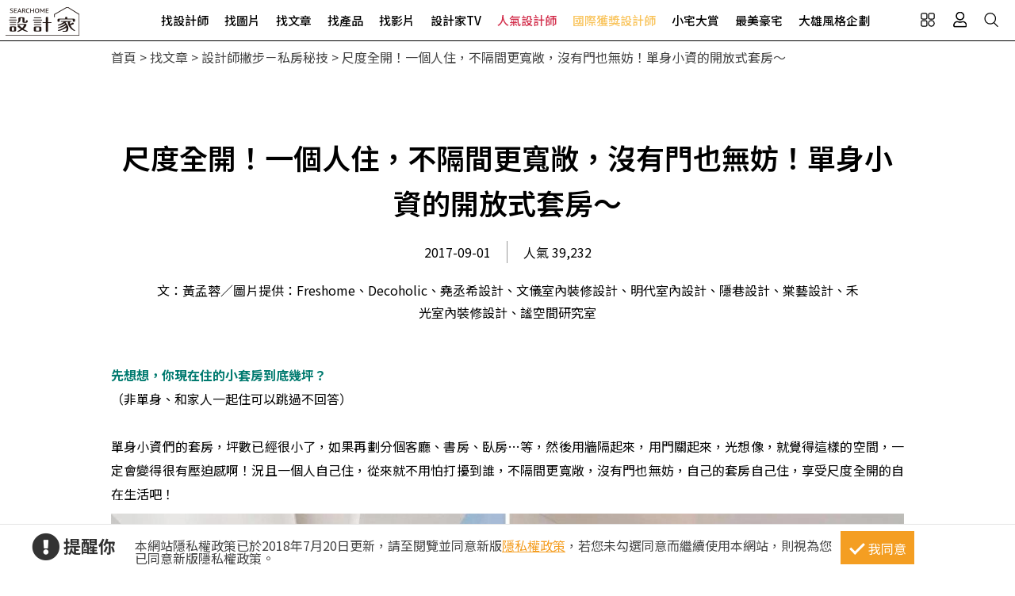

--- FILE ---
content_type: text/html; charset=utf-8
request_url: https://www.searchome.net/article.aspx?id=36650
body_size: 16764
content:
<!DOCTYPE html><html lang=zh-TW><head><title>尺度全開！一個人住，不隔間更寬敞，沒有門也無妨！單身小資的開放式套房～－設計家 Searchome</title><meta charset=utf-8><meta http-equiv=content-language content=zh-tw><meta name=keywords content=開放式套房,套房,單身><meta name=Description content=單身小資們的套房，坪數已經很小了，如果再劃分個客廳、書房、臥房…等，然後用牆隔起來，用門關起來，光想像，就覺得這樣的空間，一定會變得很有壓迫感…><link rel=manifest href=/manifest.json><link rel=search type=application/opensearchdescription+xml href=/opensearch.xml title="設計家 Searchome"><meta property=og:type content=article><meta property=og:site_name content="設計家 Searchome"><meta property=fb:app_id content=115916068447767><meta property=fb:pages content=179832444277><meta name=copyright content="設計家 Searchome"><meta property=og:title content="尺度全開！一個人住，不隔間更寬敞，沒有門也無妨！單身小資的開放式套房～－設計家 Searchome"><meta property=og:description content=單身小資們的套房，坪數已經很小了，如果再劃分個客廳、書房、臥房…等，然後用牆隔起來，用門關起來，光想像，就覺得這樣的空間，一定會變得很有壓迫感…><meta property=og:url content="https://www.searchome.net/article.aspx?id=36650"><meta property=og:image content=https://www.searchome.net/article/doctype4/doc36650/img036650_1504291993.jpg><meta name=viewport content="width=device-width, initial-scale=1.0"><link rel=preload href=/css/webbasewithrwdcss26.min.css as=style onload="this.onload=null;this.rel='stylesheet'"><noscript><link rel=stylesheet href=/css/webbasewithrwdcss26.min.css></noscript><link rel=dns-prefetch href=https://fonts.googleapis.com><link rel=preconnect href=https://fonts.googleapis.com crossorigin><link rel=dns-prefetch href=https://fonts.gstatic.com><link rel=preconnect href=https://fonts.gstatic.com crossorigin><link rel=preload as=style href="https://fonts.googleapis.com/css2?family=Noto+Sans+TC:wght@400;500;600;700&amp;family=Noto+Serif+TC:wght@400;500;600;700&amp;display=swap"><link rel=stylesheet href="https://fonts.googleapis.com/css2?family=Noto+Sans+TC:wght@400;500;600;700&amp;family=Noto+Serif+TC:wght@400;500;600;700&amp;display=swap" media=print onload="this.onload=null;this.removeAttribute('media')"><noscript><link rel=stylesheet href=/css/font/google/notosanstc.css></noscript><link rel=preload as=style href=/css/font-awesome/font-awesome.min.css><link rel=stylesheet href=/css/font-awesome/font-awesome.min.css media=print onload="this.onload=null;this.removeAttribute('media')"><noscript><link rel=stylesheet href=/css/font-awesome/font-awesome.min.css></noscript><link href=https://www.googletagmanager.com rel=preconnect crossorigin><link href=/images/searchome2018.ico rel="shortcut icon"><link href=/images/searchome2018.ico rel=icon><link rel=apple-touch-icon href=/images/apple-touch-icon.png><link rel=apple-touch-icon-precomposed href=/images/apple-touch-icon-precomposed.png><meta name=msvalidate.01 content=B907D67DC9A18229CCA2BCAD6E458DE7><meta property=fb:pages content=179832444277><script>(function(w,d,s,l,i){w[l]=w[l]||[];w[l].push({'gtm.start':new Date().getTime(),event:'gtm.js'});var f=d.getElementsByTagName(s)[0],j=d.createElement(s),dl=l!='dataLayer'?'&l='+l:'';j.async=true;j.src='https://www.googletagmanager.com/gtm.js?id='+i+dl;f.parentNode.insertBefore(j,f);})(window,document,'script','dataLayer','GTM-KPQQJ6R');</script><link href="/css/article_layout.css?t=20251110" rel=stylesheet><script src="/js/head.min.js?v=HiPCMQ7nmQSvfZPJnZlLZn74ON5rhlcYw5_rFAoeQhY" class=NomoveScript></script><link rel=canonical href="https://www.searchome.net/article.aspx?id=36650"><script type=application/ld+json>{"@context":"https://schema.org","@type":"NewsArticle","headline":"尺度全開！一個人住，不隔間更寬敞，沒有門也無妨！單身小資的開放式套房～","author":[{"@type":"Person","name":"文：黃孟蓉／圖片提供：Freshome、Decoholic、堯丞希設計、文儀室內裝修設計、明代室內設計、隱巷設計、棠藝設計、禾光室內裝修設計、謐空間研究室","url":" "}],"dateModified":"2017-09-08T15:02:56.3730000+08:00","datePublished":"2017-09-01T18:53:12.6870000+08:00","image":["https://www.searchome.net/article/doctype4/doc36650/img036650_1504291993.jpg"]}</script><style>.container #wrapper{width:100%}.SN_rtd{max-width:1000px}.privacy{position:fixed;width:100%;bottom:0;z-index:102;display:block;background-color:#fff;height:58px;outline:1px solid #e4e4e4}.privacy p{font-family:"Noto Sans TC","Microsoft JhengHei","微軟正黑體",Verdana,Geneva,sans-serif;line-height:1;font-weight:300;letter-spacing:0}.privacy a{font-family:"Noto Sans TC","Microsoft JhengHei","微軟正黑體",Verdana,Geneva,sans-serif;font-weight:300;letter-spacing:0;text-decoration:none}.privacy span{font-family:"Noto Sans TC","Microsoft JhengHei","微軟正黑體",Verdana,Geneva,sans-serif;font-weight:300;letter-spacing:0;clear:unset;width:auto;display:inline;font-size:16px;color:#fff;margin-left:0;line-height:normal}.privacy_row:after{content:"";display:block;clear:both;height:0;visibility:hidden}.privacy_wrapper{margin:0 auto;max-width:1200px}.privacy_wrapper div{float:left;position:relative}.privacy01 p{color:#333;font-size:22px;font-weight:bold;display:inline-block;margin-right:0}.privacy01 i{font-size:35px;line-height:35px;margin-right:5px}.privacy_icon{vertical-align:text-top}.privacy01{width:10%;margin-top:10px}.privacy02{width:75%}.privacy03{width:15%}.privacy_a{text-decoration:underline!important;color:#f49e22}.privacy_a:hover{color:#555}.privacy02 p{color:#444;font-size:16px;margin:10px;margin-top:18px}.privacy_btn{background-color:#f49e22;color:#fff;padding:10px 10px 8px 35px;box-sizing:border-box;text-align:center;display:block;margin-top:8px;font-size:16px;border:0}.privacy_btn:hover{background-color:#555}.privacy_btn span{position:relative}.privacy_btn i{left:-40%;top:1px;width:7px;height:15px;border:solid #fff;border-width:0 3px 3px 0;transform:rotate(45deg);display:block;position:absolute}@media(max-width:1024px){.privacy_wrapper{max-width:100%}.privacy{height:auto}.privacy01,.privacy02,.privacy03{width:100%}.privacy01{text-align:center}.privacy03{display:block;margin:0 auto .5em auto}.privacy_btn{margin:inherit;width:200px}.privacy02 p{line-height:inherit;text-align:center;margin-top:10px}}@media(max-width:876px){.privacy_btn{width:160px}}</style></head><body id=body oncopy="return addLink()" itemscope itemtype=http://schema.org/WebSite class="IsWeb Is2021Layout Layout2024"><div class="privacy_row privacy"><div class=privacy_wrapper><div class=privacy01><p><i class="fa fa-exclamation-circle privacy_icon"></i></p><p>提醒你</p></div><div class=privacy02><p>本網站隱私權政策已於2018年7月20日更新，請至閱覽並同意新版<a href=/privacy.aspx target=_blank class=privacy_a>隱私權政策</a>，若您未勾選同意而繼續使用本網站，則視為您已同意新版隱私權政策。</p></div><div class=privacy03><button href=javascript:void(0); onclick=AgreeGDPR() class=privacy_btn> <span><i></i>我同意</span> </button></div></div></div><div class="phone_layout menu_bar"><div class=logo itemscope itemtype=http://schema.org/Organization><a itemprop=name href="https://www.searchome.net/" title="設計家 Searchome – 室內設計社群平台">設計家 Searchome</a></div><div class="hamburger hamburger_close"><a class=nav-toggle href=javascript:void(0) onclick="CollapseMainMenu('OpenMenu');if($('.OpenMenu .search_bar').css('display')=='block'){InitSearchPanel()}"><span></span></a></div><nav><ul><li class=hoverdrop data-content=SubmenuNewforces><a href=/experts.aspx class=menu01 alt="找設計師 Designers">找設計師</a></li><li><a href=/library.aspx class=menu02 alt="找圖片 Library">找圖片</a></li><li class=hoverdrop data-content=SubmenuArticle><a href="/solution.aspx?page=1" class=menu03 alt="找文章 Solution">找文章</a></li><li class=hoverdropGHome><a href=/products.aspx alt="找產品 Products" class=menu05>找產品</a></li><li><a href=/videolist.aspx class=menu06 alt="找影片 Video">找影片</a></li><li class=hoverdrop data-content=SubmenuTV><a href="/tv/" alt=設計家TV>設計家TV</a></li><li><a href=/topdesigners.aspx class="color02 menu08" alt=人氣設計師>人氣設計師</a></li><li><a href=/winningdesigners.aspx class="color01 menu09" alt=國際獲獎設計師>國際獲獎設計師</a></li><li><a href=/smallhome class=menu10 alt=小宅大賞>小宅大賞</a></li><li><a href=/mansionhousetop class=menu11 alt=最美豪宅>最美豪宅</a></li><li><a href=/snuperdesign class=menu11 alt=大雄風格企劃>大雄風格企劃</a></li><li><div class=mobile_join><h2>登入 / 註冊</h2><a class=btn_member href=/account/login.aspx><p>會員登入</p><i class="fa fa-sign-in" aria-hidden=true></i> </a> <a class=btn_customer href=/account/newregist.aspx><p>網友 / 設計師註冊</p><i class="fa fa-pencil-alt" aria-hidden=true></i> </a><div class=btn_register_now><a href="/reaction.aspx?type=8" class=btn_register>如何在設計家刊登作品?</a></div></div></li></ul></nav><div class=bar_function><div class=outside_link data-content=friendly_link><button class=Cursor_Pointer></button></div><div class=joinlink><button title=會員 class=Cursor_Pointer onclick="CollapseMainMenu('OpenMenu_LoginPanel');return false"></button></div><div class=searchlink><button title=搜尋 class=Cursor_Pointer onclick="CollapseMainMenu('OpenMenu_SearchBar');if($('.OpenMenu_SearchBar .search_bar').css('display')=='block'){InitSearchPanel()}return false"></button></div></div></div><div class=join><div class=join_content_box><a href=javascript:void(0) onclick="CollapseMainMenu('OpenMenu_LoginPanel')" class=windows_close></a><h2>登入 / 註冊</h2><a class=btn_member href=/account/login.aspx><p>會員登入</p><i class="fa fa-sign-in" aria-hidden=true></i> </a> <a class=btn_customer href=/account/newregist.aspx><p>網友 / 設計師註冊</p><i class="fa fa-pencil-alt" aria-hidden=true></i> </a><div class=btn_register_now><a href="/reaction.aspx?type=8" class=btn_register>如何在設計家刊登作品?</a></div></div></div><div class=search_bar><div class=type_item_area><form class=search action=/Solution method=post><input id=txtBarSearchKeyword name=txtBarSearchKeyword type=search class=SP_text onkeypress="return SP_Keypress(event)"> <button value=Search class=SP_Button onclick="return SP_btnSearch()" title=Search style=display:none>Search</button><div class=function><div class="select divSearchType" tabindex=1><input class=selectopt name=SearchType type=radio id=SearchPanel_opt0 value=0 checked> <label for=SearchPanel_opt0 class=option>找文章</label> <input class=selectopt name=SearchType type=radio id=SearchPanel_opt1 value=1> <label for=SearchPanel_opt1 class=option>找設計師</label> <input class=selectopt name=SearchType type=radio id=SearchPanel_opt2 value=2> <label for=SearchPanel_opt2 class=option>找圖庫</label> <input class=selectopt name=SearchType type=radio id=SearchPanel_opt3 value=3> <label for=SearchPanel_opt3 class=option>找影音</label> <input class=selectopt name=SearchType type=radio id=SearchPanel_opt6 value=6> <label for=SearchPanel_opt6 class=option>找居家用品</label></div><div class="close_button Cursor_Pointer" onclick="CollapseMainMenuMobile('OpenMenu_SearchBar','OpenMenu')"><div class=outer><div class=inner><label>close</label></div></div></div></div><input name=__RequestVerificationToken type=hidden value=CfDJ8BPGSSWYn8ZCuLO7Sq3deV_zwcOxFby5VX3kSkGIBpyg_rPRvqrsYJdpn85qDIbOY5uB8OlLE5kVGOz1z9nT6iFexVEmWGF7VFdyAJ09rnBpALBB3pSCN3eV2_myx37ox_e-egk8houqBC26XOrASwg></form></div><div class=hot_keyword><i>熱門關鍵字／</i></div></div><div id=friendly_link class="friendly_link ddm_outsidelink"><a href="https://www.mysearchome.cn/" target=_blank>簡體版</a> <a href="https://www.tintaward.com/" target=_blank>金邸獎</a> <a href="https://iecosyst.com/" target=_blank>i 室設圈</a></div><div id=SubmenuTV class=drop_down_menu><div class=spot_tv><div class=tv_menu_left><h3>播出時間／</h3><div><span>channel</span><h4>非凡 58 台</h4><p>首播╱每周六22：59　次播╱每周日09：59</p></div><div><span>channel</span><h4>非凡 89 台</h4><p>次播╱每周日19：00</p></div><div><span>channel</span><h4>台視 8 台</h4><p>首播╱每周六09：00　次播╱每周日06：30</p></div></div><div class=tv_menu_mid><div class=hito_media_one><span class=video_time>00:00:20</span><a class=hito_media_one_img href="https://www.searchome.net/video.aspx?id=71972"><img src=https://searchome-aws.hmgcdn.com/article/doctype14/doc71972/imgsys20250813163824868.jpg></a></div></div><div class=tv_menu_right><h3>設計家TV節目資訊／</h3></div></div></div><div id=SubmenuNewforces class="king_designer_dropdown_ad drop_down_menu"><div class=king_designer_dropdown_container><div class=space_kind_nav><ul><li id=li_Newforces78 data-dsgid=61283 data-dsgname="知域設計 X 一己空間制作" data-dsgimg=https://searchome-aws.hmgcdn.com/MemberPhoto/mbr61283.jpg data-docid=82270 data-docimg=https://searchome-aws.hmgcdn.com/article/doctype22/dsg61283/case82270/img_20250704150731071.jpg data-docsummary="知域設計 X 一己空間制作呈現混搭風居家氛圍，將此間25.3坪、三房、單層、新成屋(5年..." onmouseover="ChangeNewforcesSubMenu('0')"><a href="/newforces/index.aspx?idx=78">輕奢新古典<i class="fas fa-chevron-right" aria-hidden=true></i></a></li><li id=li_Newforces73 data-dsgid=53059 data-dsgname=樂沐制作空間設計 data-dsgimg=https://searchome-aws.hmgcdn.com/MemberPhoto/mbr53059_1672303698.jpg data-docid=78237 data-docimg=https://searchome-aws.hmgcdn.com/article/doctype22/dsg53059/case78237/img_20240617200959916.jpg data-docsummary=樂沐制作空間設計以乳膠漆、磁性漆／磁性黑板漆、海島型木地板、石英磚／拋光石英磚、... onmouseover="ChangeNewforcesSubMenu('1')"><a href="/newforces/index.aspx?idx=73">格局動線<i class="fas fa-chevron-right" aria-hidden=true></i></a></li><li id=li_Newforces74 data-dsgid=18502 data-dsgname=橙白室內裝修設計 data-dsgimg=https://searchome-aws.hmgcdn.com/MemberPhoto/mbr18502_1599790729.jpg data-docid=72376 data-docimg=https://searchome-aws.hmgcdn.com/article/doctype22/dsg18502/case72376/img_20230106182600684.jpg data-docsummary=來自橙白室內裝修設計的38坪現代風住宅案，屋主一家人共有2位大人、2位小孩，是一間單... onmouseover="ChangeNewforcesSubMenu('2')"><a href="/newforces/index.aspx?idx=74">收納整頓<i class="fas fa-chevron-right" aria-hidden=true></i></a></li><li id=li_Newforces76 data-dsgid=167957 data-dsgname=沐水空間設計 data-dsgimg=https://searchome-aws.hmgcdn.com/MemberPhoto/mbr167957_1635928598.jpg data-docid=82011 data-docimg=https://searchome-aws.hmgcdn.com/article/doctype22/dsg167957/case82011/img_20250611154339186.jpg data-docsummary=本案為沐水空間設計的168坪現代奢華風毛胚屋設計作品，格局為雙拼戶六房的居住空間。... onmouseover="ChangeNewforcesSubMenu('3')"><a href="/newforces/index.aspx?idx=76">透天設計<i class="fas fa-chevron-right" aria-hidden=true></i></a></li><li id=li_Newforces109 data-dsgid=190334 data-dsgname=張馨室內設計 data-dsgimg=https://searchome-aws.hmgcdn.com/MemberPhoto/mbr190334_1745896409.jpg data-docid=82619 data-docimg=https://searchome-aws.hmgcdn.com/article/doctype22/dsg190334/case82619/img_20250807162138590.jpg data-docsummary=張馨室內設計以油漆、乳膠漆、花磚、壁紙、木地板、鐵件、鍍鈦金屬、木作貼皮、系統板... onmouseover="ChangeNewforcesSubMenu('4')"><a href="/newforces/index.aspx?idx=109">美式訂製宅<i class="fas fa-chevron-right" aria-hidden=true></i></a></li></ul></div><div class=topic_designer><img src=""><a href=#>&nbsp;</a></div><div class=topic_project><a href=#><div class=topic_project_img><img src=""></div><p>&nbsp;</p></a></div></div></div><div id=SubmenuArticle class=drop_down_menu><div class=drop_down_menu_box><div class=sub_menu_left><div class=table><div class=tr><div class=th>設計師撇步</div><div class=td><a href="/solution.aspx?type=4">私房秘技</a></div><div class=td><a href="/solution.aspx?type=20">設計深度報導</a></div><div class=td><a href="/solution.aspx?type=34">空間報導</a></div><div class=td><a href="/solution.aspx?type=40">電視專訪</a></div><div class=td><a href="/solution.aspx?type=38">居家漫畫</a></div><div class=td><a href="/solution.aspx?type=39">裝潢小跟班</a></div><div class=td><a href="/solution.aspx?type=42">綜合報導</a></div><div class=td><a href="/solution.aspx?type=43">得獎報導</a></div><div class=td><a href="/solution.aspx?type=36">雜誌專訪</a></div></div><div class=tr><div class=th>居家新聞</div><div class=td><a href="/solution.aspx?type=32">國際潮流</a></div><div class=td><a href="/solution.aspx?type=1">最新聞</a></div><div class=td><a href="/solution.aspx?type=3">特賣會</a></div><div class=td><a href="/solution.aspx?type=35">媒體中心</a></div><div class=td><a href="/solution.aspx?type=37">keyee有質生活</a></div><div class=td><a href="/solution.aspx?type=44">蛙家</a></div></div><div class=tr><div class=th>聰明購物</div><div class=td><a href="/solution.aspx?type=27">買家電</a></div><div class=td><a href="/solution.aspx?type=8">買家具</a></div><div class=td><a href="/solution.aspx?type=9">買廚衛</a></div><div class=td><a href="/solution.aspx?type=10">買建材</a></div><div class=td><a href="/solution.aspx?type=7">買好物</a></div></div><div class=tr><div class=th>生活達人</div><div class=td><a href="/solution.aspx?type=12">收納</a></div><div class=td><a href="/solution.aspx?type=11">清潔</a></div><div class=td><a href="/solution.aspx?type=28">風水</a></div><div class=td><a href="/solution.aspx?type=2">居家用品</a></div><div class=td><a href="/solution.aspx?type=29">美食</a></div><div class=td><a href="/solution.aspx?type=21">佈置</a></div><div class=td><a href="/solution.aspx?type=30">居家修繕</a></div><div class=td><a href="/solution.aspx?type=31">居家理財</a></div><div class=td><a href="/solution.aspx?type=33">風格人物</a></div></div></div></div><div class=sub_menu_right><div><a href="/article.aspx?id=84095"><div class=ad_photo><img src=https://searchome-aws.hmgcdn.com/article/doctype34/doc84095/imgsys20251226180234096_tb1200.jpg></div><h3>熱門文章／</h3><p>以愛填滿留白、弧形詮釋溫柔！從法式玻璃拉門到霓虹燈音樂室，將孩子喜好揉入 33 坪現代親子宅</p></a></div></div></div></div><div class=products_sub><div class=products_sub_box><div><ul><li class=products_catalog><h3><a class=products_catalog_a href="/search.aspx?whr=家具類&amp;idx=6" onmouseover="ChangeGHomeSubMenu('a')">家具類</a></h3><div class="products_sub_menu divPart products_sub_menu_a"><div class=products_sub_menu_box><div class=products_sub_menu_left><div class=table><div class=tr><div class=th>椅‧凳</div><div class=td><a href="/search.aspx?whr=家具類&amp;idx=6" onmouseover="ChangeGHomeSubMenuRight('aa01')">單椅‧扶手椅</a></div><div class=td><a href="/search.aspx?whr=家具類&amp;idx=6" onmouseover="ChangeGHomeSubMenuRight('aa04')">凳</a></div><div class=td><a href="/search.aspx?whr=家具類&amp;idx=6" onmouseover="ChangeGHomeSubMenuRight('aa06')">搖椅</a></div></div><div class=tr><div class=th>桌</div><div class=td><a href="/search.aspx?whr=家具類&amp;idx=6" onmouseover="ChangeGHomeSubMenuRight('ab01')">餐桌</a></div><div class=td><a href="/search.aspx?whr=家具類&amp;idx=6" onmouseover="ChangeGHomeSubMenuRight('ab02')">書桌</a></div><div class=td><a href="/search.aspx?whr=家具類&amp;idx=6" onmouseover="ChangeGHomeSubMenuRight('ab03')">化妝台</a></div><div class=td><a href="/search.aspx?whr=家具類&amp;idx=6" onmouseover="ChangeGHomeSubMenuRight('ab04')">茶几‧邊桌</a></div></div><div class=tr><div class=th>沙發</div><div class=td><a href="/search.aspx?whr=家具類&amp;idx=6" onmouseover="ChangeGHomeSubMenuRight('ac01')">L型沙發</a></div><div class=td><a href="/search.aspx?whr=家具類&amp;idx=6" onmouseover="ChangeGHomeSubMenuRight('ac02')">雙人．三人沙發</a></div><div class=td><a href="/search.aspx?whr=家具類&amp;idx=6" onmouseover="ChangeGHomeSubMenuRight('ac03')">單人沙發</a></div><div class=td><a href="/search.aspx?whr=家具類&amp;idx=6" onmouseover="ChangeGHomeSubMenuRight('ac04')">組合沙發</a></div><div class=td><a href="/search.aspx?whr=家具類&amp;idx=6" onmouseover="ChangeGHomeSubMenuRight('ac05')">貴妃椅‧腳椅</a></div><div class=td><a href="/search.aspx?whr=家具類&amp;idx=6" onmouseover="ChangeGHomeSubMenuRight('ac06')">沙發床</a></div></div><div class=tr><div class=th>櫃</div><div class=td><a href="/search.aspx?whr=家具類&amp;idx=6" onmouseover="ChangeGHomeSubMenuRight('ad01')">玄關櫃</a></div><div class=td><a href="/search.aspx?whr=家具類&amp;idx=6" onmouseover="ChangeGHomeSubMenuRight('ad03')">衣櫃</a></div><div class=td><a href="/search.aspx?whr=家具類&amp;idx=6" onmouseover="ChangeGHomeSubMenuRight('ad04')">收納櫃</a></div><div class=td><a href="/search.aspx?whr=家具類&amp;idx=6" onmouseover="ChangeGHomeSubMenuRight('ad05')">電視櫃</a></div><div class=td><a href="/search.aspx?whr=家具類&amp;idx=6" onmouseover="ChangeGHomeSubMenuRight('ad06')">書櫃</a></div><div class=td><a href="/search.aspx?whr=家具類&amp;idx=6" onmouseover="ChangeGHomeSubMenuRight('ad07')">系統櫃</a></div><div class=td><a href="/search.aspx?whr=家具類&amp;idx=6" onmouseover="ChangeGHomeSubMenuRight('ad08')">餐櫃</a></div><div class=td><a href="/search.aspx?whr=家具類&amp;idx=6" onmouseover="ChangeGHomeSubMenuRight('ad09')">床頭櫃</a></div></div><div class=tr><div class=th>床具‧床墊</div><div class=td><a href="/search.aspx?whr=家具類&amp;idx=6" onmouseover="ChangeGHomeSubMenuRight('ae01')">單人床</a></div><div class=td><a href="/search.aspx?whr=家具類&amp;idx=6" onmouseover="ChangeGHomeSubMenuRight('ae02')">雙人床</a></div><div class=td><a href="/search.aspx?whr=家具類&amp;idx=6" onmouseover="ChangeGHomeSubMenuRight('ae03')">摺疊床</a></div><div class=td><a href="/search.aspx?whr=家具類&amp;idx=6" onmouseover="ChangeGHomeSubMenuRight('ae05')">床墊</a></div><div class=td><a href="/search.aspx?whr=家具類&amp;idx=6" onmouseover="ChangeGHomeSubMenuRight('ae07')">床架</a></div></div><div class=tr><div class=th>兒童家具</div><div class=td><a href="/search.aspx?whr=家具類&amp;idx=6" onmouseover="ChangeGHomeSubMenuRight('af03')">兒童櫃</a></div></div><div class=tr><div class=th>客製化家具</div><div class=td><a href="/search.aspx?whr=家具類&amp;idx=6" onmouseover="ChangeGHomeSubMenuRight('ah01')">客廳類家具</a></div><div class=td><a href="/search.aspx?whr=家具類&amp;idx=6" onmouseover="ChangeGHomeSubMenuRight('ah02')">臥室類家具</a></div><div class=td><a href="/search.aspx?whr=家具類&amp;idx=6" onmouseover="ChangeGHomeSubMenuRight('ah03')">書房類家具</a></div><div class=td><a href="/search.aspx?whr=家具類&amp;idx=6" onmouseover="ChangeGHomeSubMenuRight('ah04')">餐廳類家具</a></div><div class=td><a href="/search.aspx?whr=家具類&amp;idx=6" onmouseover="ChangeGHomeSubMenuRight('ah05')">其他類家具</a></div></div><div class=tr><div class=th>系統家具</div><div class=td><a href="/search.aspx?whr=家具類&amp;idx=6" onmouseover="ChangeGHomeSubMenuRight('ai01')">系統書櫃</a></div><div class=td><a href="/search.aspx?whr=家具類&amp;idx=6" onmouseover="ChangeGHomeSubMenuRight('ai02')">系統廚櫃</a></div><div class=td><a href="/search.aspx?whr=家具類&amp;idx=6" onmouseover="ChangeGHomeSubMenuRight('ai03')">系統收納(衣)櫃</a></div><div class=td><a href="/search.aspx?whr=家具類&amp;idx=6" onmouseover="ChangeGHomeSubMenuRight('ai04')">其他</a></div></div></div></div><div class="products_sub_menu_right products_sub_menu_right_a"></div></div><div class=arrowed><a href=javascript:SwapSubmenuProducts()><div class="arrow-down arrow"></div></a></div></div></li><li class=products_catalog><h3><a class=products_catalog_b href="/search.aspx?whr=家電類&amp;idx=6" onmouseover="ChangeGHomeSubMenu('b')">家電類</a></h3><div class="products_sub_menu divPart products_sub_menu_b"><div class=products_sub_menu_box><div class=products_sub_menu_left><div class=table><div class=tr><div class=th>大型家電</div><div class=td><a href="/search.aspx?whr=家電類&amp;idx=6" onmouseover="ChangeGHomeSubMenuRight('ba02')">電冰箱</a></div></div><div class=tr><div class=th>生活家電</div><div class=td><a href="/search.aspx?whr=家電類&amp;idx=6" onmouseover="ChangeGHomeSubMenuRight('bb01')">清潔家電</a></div><div class=td><a href="/search.aspx?whr=家電類&amp;idx=6" onmouseover="ChangeGHomeSubMenuRight('bb04')">按摩家電</a></div><div class=td><a href="/search.aspx?whr=家電類&amp;idx=6" onmouseover="ChangeGHomeSubMenuRight('bb05')">健身器材</a></div></div><div class=tr><div class=th>廚房家電</div><div class=td><a href="/search.aspx?whr=家電類&amp;idx=6" onmouseover="ChangeGHomeSubMenuRight('bc01')">果汁生機調理</a></div><div class=td><a href="/search.aspx?whr=家電類&amp;idx=6" onmouseover="ChangeGHomeSubMenuRight('bc03')">烤箱‧微波爐</a></div><div class=td><a href="/search.aspx?whr=家電類&amp;idx=6" onmouseover="ChangeGHomeSubMenuRight('bc04')">烘焙料理電器</a></div><div class=td><a href="/search.aspx?whr=家電類&amp;idx=6" onmouseover="ChangeGHomeSubMenuRight('bc05')">淨水飲水設備</a></div><div class=td><a href="/search.aspx?whr=家電類&amp;idx=6" onmouseover="ChangeGHomeSubMenuRight('bc06')">咖啡‧飲料機</a></div><div class=td><a href="/search.aspx?whr=家電類&amp;idx=6" onmouseover="ChangeGHomeSubMenuRight('bc07')">酒冰箱</a></div><div class=td><a href="/search.aspx?whr=家電類&amp;idx=6" onmouseover="ChangeGHomeSubMenuRight('bc08')">電熱水瓶</a></div></div><div class=tr><div class=th>季節家電</div><div class=td><a href="/search.aspx?whr=家電類&amp;idx=6" onmouseover="ChangeGHomeSubMenuRight('bd01')">風扇</a></div><div class=td><a href="/search.aspx?whr=家電類&amp;idx=6" onmouseover="ChangeGHomeSubMenuRight('bd03')">除濕機</a></div><div class=td><a href="/search.aspx?whr=家電類&amp;idx=6" onmouseover="ChangeGHomeSubMenuRight('bd04')">清淨機</a></div><div class=td><a href="/search.aspx?whr=家電類&amp;idx=6" onmouseover="ChangeGHomeSubMenuRight('bd05')">電暖器</a></div></div><div class=tr><div class=th>影音電器</div><div class=td><a href="/search.aspx?whr=家電類&amp;idx=6" onmouseover="ChangeGHomeSubMenuRight('be05')">播放器</a></div></div></div></div><div class="products_sub_menu_right products_sub_menu_right_b"></div></div><div class=arrowed><a href=javascript:SwapSubmenuProducts()><div class="arrow-down arrow"></div></a></div></div></li><li class=products_catalog><h3><a class=products_catalog_c href="/search.aspx?whr=廚衛．照明設備&amp;idx=6" onmouseover="ChangeGHomeSubMenu('c')">廚衛．照明設備</a></h3><div class="products_sub_menu divPart products_sub_menu_c"><div class=products_sub_menu_box><div class=products_sub_menu_left><div class=table><div class=tr><div class=th>廚房設備</div><div class=td><a href="/search.aspx?whr=廚衛．照明設備&amp;idx=6" onmouseover="ChangeGHomeSubMenuRight('ca01')">排油煙機</a></div><div class=td><a href="/search.aspx?whr=廚衛．照明設備&amp;idx=6" onmouseover="ChangeGHomeSubMenuRight('ca02')">瓦斯爐</a></div><div class=td><a href="/search.aspx?whr=廚衛．照明設備&amp;idx=6" onmouseover="ChangeGHomeSubMenuRight('ca03')">水槽</a></div><div class=td><a href="/search.aspx?whr=廚衛．照明設備&amp;idx=6" onmouseover="ChangeGHomeSubMenuRight('ca04')">爐具</a></div><div class=td><a href="/search.aspx?whr=廚衛．照明設備&amp;idx=6" onmouseover="ChangeGHomeSubMenuRight('ca05')">廚房檯面</a></div><div class=td><a href="/search.aspx?whr=廚衛．照明設備&amp;idx=6" onmouseover="ChangeGHomeSubMenuRight('ca06')">櫥櫃</a></div><div class=td><a href="/search.aspx?whr=廚衛．照明設備&amp;idx=6" onmouseover="ChangeGHomeSubMenuRight('ca07')">廚房門板</a></div><div class=td><a href="/search.aspx?whr=廚衛．照明設備&amp;idx=6" onmouseover="ChangeGHomeSubMenuRight('ca08')">廚具</a></div></div><div class=tr><div class=th>衛浴設備</div><div class=td><a href="/search.aspx?whr=廚衛．照明設備&amp;idx=6" onmouseover="ChangeGHomeSubMenuRight('cb01')">水龍頭</a></div><div class=td><a href="/search.aspx?whr=廚衛．照明設備&amp;idx=6" onmouseover="ChangeGHomeSubMenuRight('cb10')">暖風機</a></div><div class=td><a href="/search.aspx?whr=廚衛．照明設備&amp;idx=6" onmouseover="ChangeGHomeSubMenuRight('cb11')">換氣扇</a></div><div class=td><a href="/search.aspx?whr=廚衛．照明設備&amp;idx=6" onmouseover="ChangeGHomeSubMenuRight('cb02')">淋浴設備</a></div><div class=td><a href="/search.aspx?whr=廚衛．照明設備&amp;idx=6" onmouseover="ChangeGHomeSubMenuRight('cb03')">面盆‧洗手台</a></div><div class=td><a href="/search.aspx?whr=廚衛．照明設備&amp;idx=6" onmouseover="ChangeGHomeSubMenuRight('cb04')">馬桶</a></div><div class=td><a href="/search.aspx?whr=廚衛．照明設備&amp;idx=6" onmouseover="ChangeGHomeSubMenuRight('cb05')">浴缸</a></div><div class=td><a href="/search.aspx?whr=廚衛．照明設備&amp;idx=6" onmouseover="ChangeGHomeSubMenuRight('cb06')">浴櫃</a></div><div class=td><a href="/search.aspx?whr=廚衛．照明設備&amp;idx=6" onmouseover="ChangeGHomeSubMenuRight('cb07')">淋浴拉門</a></div><div class=td><a href="/search.aspx?whr=廚衛．照明設備&amp;idx=6" onmouseover="ChangeGHomeSubMenuRight('cb08')">蒸烤箱</a></div><div class=td><a href="/search.aspx?whr=廚衛．照明設備&amp;idx=6" onmouseover="ChangeGHomeSubMenuRight('cb09')">衛浴五金配件</a></div></div><div class=tr><div class=th>照明設備</div><div class=td><a href="/search.aspx?whr=廚衛．照明設備&amp;idx=6" onmouseover="ChangeGHomeSubMenuRight('cc01')">燈管</a></div><div class=td><a href="/search.aspx?whr=廚衛．照明設備&amp;idx=6" onmouseover="ChangeGHomeSubMenuRight('cc02')">燈泡</a></div><div class=td><a href="/search.aspx?whr=廚衛．照明設備&amp;idx=6" onmouseover="ChangeGHomeSubMenuRight('cc03')">吊燈</a></div><div class=td><a href="/search.aspx?whr=廚衛．照明設備&amp;idx=6" onmouseover="ChangeGHomeSubMenuRight('cc04')">桌燈</a></div><div class=td><a href="/search.aspx?whr=廚衛．照明設備&amp;idx=6" onmouseover="ChangeGHomeSubMenuRight('cc05')">立燈</a></div><div class=td><a href="/search.aspx?whr=廚衛．照明設備&amp;idx=6" onmouseover="ChangeGHomeSubMenuRight('cc06')">吸頂燈</a></div><div class=td><a href="/search.aspx?whr=廚衛．照明設備&amp;idx=6" onmouseover="ChangeGHomeSubMenuRight('cc07')">壁燈</a></div></div></div></div><div class="products_sub_menu_right products_sub_menu_right_c"></div></div><div class=arrowed><a href=javascript:SwapSubmenuProducts()><div class="arrow-down arrow"></div></a></div></div></li><li class=products_catalog><h3><a class=products_catalog_d href="/search.aspx?whr=建材類&amp;idx=6" onmouseover="ChangeGHomeSubMenu('d')">建材類</a></h3><div class="products_sub_menu divPart products_sub_menu_d"><div class=products_sub_menu_box><div class=products_sub_menu_left><div class=table><div class=tr><div class=th>磁磚</div><div class=td><a href="/search.aspx?whr=建材類&amp;idx=6" onmouseover="ChangeGHomeSubMenuRight('da01')">拋光石英磚</a></div><div class=td><a href="/search.aspx?whr=建材類&amp;idx=6" onmouseover="ChangeGHomeSubMenuRight('da10')">外牆磚</a></div><div class=td><a href="/search.aspx?whr=建材類&amp;idx=6" onmouseover="ChangeGHomeSubMenuRight('da11')">地壁磚</a></div><div class=td><a href="/search.aspx?whr=建材類&amp;idx=6" onmouseover="ChangeGHomeSubMenuRight('da12')">全釉拋</a></div><div class=td><a href="/search.aspx?whr=建材類&amp;idx=6" onmouseover="ChangeGHomeSubMenuRight('da04')">木紋磚</a></div><div class=td><a href="/search.aspx?whr=建材類&amp;idx=6" onmouseover="ChangeGHomeSubMenuRight('da08')">特殊磚</a></div><div class=td><a href="/search.aspx?whr=建材類&amp;idx=6" onmouseover="ChangeGHomeSubMenuRight('da09')">石板磚</a></div></div><div class=tr><div class=th>收邊材‧保養劑</div><div class=td><a href="/search.aspx?whr=建材類&amp;idx=6" onmouseover="ChangeGHomeSubMenuRight('dj02')">防霉矽利康</a></div><div class=td><a href="/search.aspx?whr=建材類&amp;idx=6" onmouseover="ChangeGHomeSubMenuRight('dj08')">接著劑</a></div></div><div class=tr><div class=th>系統板材</div><div class=td><a href="/search.aspx?whr=建材類&amp;idx=6" onmouseover="ChangeGHomeSubMenuRight('dk01')">化粧粒片板‧塑合板</a></div></div><div class=tr><div class=th>水電材料</div><div class=td><a href="/search.aspx?whr=建材類&amp;idx=6" onmouseover="ChangeGHomeSubMenuRight('dl01')">插座、開關</a></div></div><div class=tr><div class=th>吸隔音相關</div><div class=td><a href="/search.aspx?whr=建材類&amp;idx=6" onmouseover="ChangeGHomeSubMenuRight('dn01')">吸隔音產品</a></div></div><div class=tr><div class=th>生態綠建材</div><div class=td><a href="/search.aspx?whr=建材類&amp;idx=6" onmouseover="ChangeGHomeSubMenuRight('do01')">耐燃木絲水泥板</a></div></div><div class=tr><div class=th>外牆拉皮類</div><div class=td><a href="/search.aspx?whr=建材類&amp;idx=6" onmouseover="ChangeGHomeSubMenuRight('dp01')">塗料</a></div><div class=td><a href="/search.aspx?whr=建材類&amp;idx=6" onmouseover="ChangeGHomeSubMenuRight('dp02')">仿石材</a></div></div><div class=tr><div class=th>石材</div><div class=td><a href="/search.aspx?whr=建材類&amp;idx=6" onmouseover="ChangeGHomeSubMenuRight('db03')">石英石</a></div><div class=td><a href="/search.aspx?whr=建材類&amp;idx=6" onmouseover="ChangeGHomeSubMenuRight('db04')">大理石</a></div><div class=td><a href="/search.aspx?whr=建材類&amp;idx=6" onmouseover="ChangeGHomeSubMenuRight('db05')">花崗石</a></div></div><div class=tr><div class=th>壁布‧壁紙</div><div class=td><a href="/search.aspx?whr=建材類&amp;idx=6" onmouseover="ChangeGHomeSubMenuRight('dd02')">壁紙</a></div></div><div class=tr><div class=th>天花壁板材</div><div class=td><a href="/search.aspx?whr=建材類&amp;idx=6" onmouseover="ChangeGHomeSubMenuRight('de10')">美耐板</a></div><div class=td><a href="/search.aspx?whr=建材類&amp;idx=6" onmouseover="ChangeGHomeSubMenuRight('de11')">木質板材</a></div></div><div class=tr><div class=th>地板材</div><div class=td><a href="/search.aspx?whr=建材類&amp;idx=6" onmouseover="ChangeGHomeSubMenuRight('df01')">超耐磨木地板</a></div><div class=td><a href="/search.aspx?whr=建材類&amp;idx=6" onmouseover="ChangeGHomeSubMenuRight('df10')">軟木地板</a></div><div class=td><a href="/search.aspx?whr=建材類&amp;idx=6" onmouseover="ChangeGHomeSubMenuRight('df12')">複合實木地板</a></div><div class=td><a href="/search.aspx?whr=建材類&amp;idx=6" onmouseover="ChangeGHomeSubMenuRight('df02')">海島型木地板</a></div><div class=td><a href="/search.aspx?whr=建材類&amp;idx=6" onmouseover="ChangeGHomeSubMenuRight('df03')">實木地板</a></div><div class=td><a href="/search.aspx?whr=建材類&amp;idx=6" onmouseover="ChangeGHomeSubMenuRight('df04')">塑合木地板</a></div><div class=td><a href="/search.aspx?whr=建材類&amp;idx=6" onmouseover="ChangeGHomeSubMenuRight('df05')">PVC地板</a></div></div><div class=tr><div class=th>門‧窗</div><div class=td><a href="/search.aspx?whr=建材類&amp;idx=6" onmouseover="ChangeGHomeSubMenuRight('dg04')">百葉窗</a></div><div class=td><a href="/search.aspx?whr=建材類&amp;idx=6" onmouseover="ChangeGHomeSubMenuRight('dg07')">氣密窗</a></div></div><div class=tr><div class=th>塗料</div><div class=td><a href="/search.aspx?whr=建材類&amp;idx=6" onmouseover="ChangeGHomeSubMenuRight('di02')">珪藻土</a></div><div class=td><a href="/search.aspx?whr=建材類&amp;idx=6" onmouseover="ChangeGHomeSubMenuRight('di03')">乳膠漆</a></div><div class=td><a href="/search.aspx?whr=建材類&amp;idx=6" onmouseover="ChangeGHomeSubMenuRight('di04')">天然塗料</a></div><div class=td><a href="/search.aspx?whr=建材類&amp;idx=6" onmouseover="ChangeGHomeSubMenuRight('di05')">特殊裝飾塗料</a></div></div></div></div><div class="products_sub_menu_right products_sub_menu_right_d"></div></div><div class=arrowed><a href=javascript:SwapSubmenuProducts()><div class="arrow-down arrow"></div></a></div></div></li><li class=products_catalog><h3><a class=products_catalog_e href="/search.aspx?whr=家飾類&amp;idx=6" onmouseover="ChangeGHomeSubMenu('e')">家飾類</a></h3><div class="products_sub_menu divPart products_sub_menu_e"><div class=products_sub_menu_box><div class=products_sub_menu_left><div class=table><div class=tr><div class=th>窗簾‧窗紗</div><div class=td><a href="/search.aspx?whr=家飾類&amp;idx=6" onmouseover="ChangeGHomeSubMenuRight('ea02')">落地簾</a></div><div class=td><a href="/search.aspx?whr=家飾類&amp;idx=6" onmouseover="ChangeGHomeSubMenuRight('ea03')">風琴簾</a></div><div class=td><a href="/search.aspx?whr=家飾類&amp;idx=6" onmouseover="ChangeGHomeSubMenuRight('ea05')">百葉簾</a></div><div class=td><a href="/search.aspx?whr=家飾類&amp;idx=6" onmouseover="ChangeGHomeSubMenuRight('ea07')">家飾布</a></div></div><div class=tr><div class=th>地毯‧地墊</div><div class=td><a href="/search.aspx?whr=家飾類&amp;idx=6" onmouseover="ChangeGHomeSubMenuRight('eb02')">地毯（塊毯）</a></div><div class=td><a href="/search.aspx?whr=家飾類&amp;idx=6" onmouseover="ChangeGHomeSubMenuRight('eb03')">地墊</a></div></div><div class=tr><div class=th>床包‧枕被</div><div class=td><a href="/search.aspx?whr=家飾類&amp;idx=6" onmouseover="ChangeGHomeSubMenuRight('ec04')">床組‧枕被</a></div></div><div class=tr><div class=th>壁貼‧裝飾藝品</div><div class=td><a href="/search.aspx?whr=家飾類&amp;idx=6" onmouseover="ChangeGHomeSubMenuRight('ed06')">時鐘</a></div><div class=td><a href="/search.aspx?whr=家飾類&amp;idx=6" onmouseover="ChangeGHomeSubMenuRight('ed01')">壁貼</a></div></div><div class=tr><div class=th>Hunter Douglas 窗簾</div><div class=td><a href="/search.aspx?whr=家飾類&amp;idx=6" onmouseover="ChangeGHomeSubMenuRight('ee01')">HunterDouglas風琴簾</a></div><div class=td><a href="/search.aspx?whr=家飾類&amp;idx=6" onmouseover="ChangeGHomeSubMenuRight('ee02')">HunterDouglas絲柔百葉</a></div><div class=td><a href="/search.aspx?whr=家飾類&amp;idx=6" onmouseover="ChangeGHomeSubMenuRight('ee03')">HunterDouglas鋁百葉</a></div></div></div></div><div class="products_sub_menu_right products_sub_menu_right_e"></div></div><div class=arrowed><a href=javascript:SwapSubmenuProducts()><div class="arrow-down arrow"></div></a></div></div></li><li class=products_catalog><h3><a class=products_catalog_f href="/search.aspx?whr=居家雜貨&amp;idx=6" onmouseover="ChangeGHomeSubMenu('f')">居家雜貨</a></h3><div class="products_sub_menu divPart products_sub_menu_f"><div class=products_sub_menu_box><div class=products_sub_menu_left><div class=table><div class=tr><div class=th>餐廚用具</div><div class=td><a href="/search.aspx?whr=居家雜貨&amp;idx=6" onmouseover="ChangeGHomeSubMenuRight('fa05')">杯壺‧保溫杯</a></div><div class=td><a href="/search.aspx?whr=居家雜貨&amp;idx=6" onmouseover="ChangeGHomeSubMenuRight('fa06')">料理用具</a></div></div><div class=tr><div class=th>收納道具</div><div class=td><a href="/search.aspx?whr=居家雜貨&amp;idx=6" onmouseover="ChangeGHomeSubMenuRight('fb02')">各類收納容器</a></div></div><div class=tr><div class=th>生活雜貨</div><div class=td><a href="/search.aspx?whr=居家雜貨&amp;idx=6" onmouseover="ChangeGHomeSubMenuRight('fc01')">設計小物</a></div><div class=td><a href="/search.aspx?whr=居家雜貨&amp;idx=6" onmouseover="ChangeGHomeSubMenuRight('fc04')">居家用品</a></div></div><div class=tr><div class=th>清潔幫手</div><div class=td><a href="/search.aspx?whr=居家雜貨&amp;idx=6" onmouseover="ChangeGHomeSubMenuRight('fd01')">打掃用具</a></div></div></div></div><div class="products_sub_menu_right products_sub_menu_right_f"></div></div><div class=arrowed><a href=javascript:SwapSubmenuProducts()><div class="arrow-down arrow"></div></a></div></div></li></ul></div></div></div><div class="container content"><div id=wrapper><div class=sidebar><div class=quickmenu_match_designer><a href=javascript: onclick=toggleMatchDesigner()> <i class="sh_icon shi-comment"></i> <span class=new>NEW</span> <span class=vertical>配對快易通</span> </a></div><div id=divContactDesigner class=request_form><a href=javascript: onclick=toggleMatchDesigner() class=btn_request_form_close><i class="fa shi-times"></i></a><h2>配對快易通 2.0<br>你的命定設計師就在這！</h2><p>3分鐘找到理想設計師<br>智能配對神助攻 》風格測試<br>預算初估一把抓</p><div class=form><div class="block area"><div class=dropdown><select id=selArea name=selArea><option selected value="">地區</option><option value=101>基隆</option><option value=102>台北</option><option value=103>新北</option><option value=104>桃園</option><option value=105>新竹</option><option value=106>宜蘭</option><option value=201>苗栗</option><option value=202>台中</option><option value=203>彰化</option><option value=204>南投</option><option value=205>雲林</option><option value=301>嘉義</option><option value=302>台南</option><option value=303>高雄</option><option value=304>屏東</option><option value=401>台東</option><option value=402>花蓮</option><option value=901>金門</option><option value=902>馬祖</option><option value=903>澎湖</option><option value=1000>中國</option><option value=1101>海外</option></select></div><input type=number id=pingNumber name=pingNumber maxlength=4 placeholder=輸入坪數></div><div class=block><div class=dropdown><select id=selStyle name=selStyle><option selected value="">希望風格</option><option value=10>北歐風</option><option value=1>現代風</option><option value=11>新古典</option><option value=7>美式風</option><option value=4>鄉村風</option><option value=2>混搭風</option><option value=8>奢華風</option><option value=9>人文禪風</option><option value=12>簡約風</option><option value=17>工業風</option><option value=18>新中式風</option><option value=19>日式無印風</option><option value=20>侘寂風</option><option value=999>我不知道選什麼風格?</option></select></div></div><div class=block><div class=dropdown><select id=selHouseStatus name=selHouseStatus><option selected value="">屋況</option><option value=0>新屋裝修</option><option value=1>老屋翻新</option></select></div></div><a class=btn_green href=javascript:void(0) onclick=goDesigners_Matching()><span>免費媒合</span></a></div></div><div class=quickmenu><a href="https://www.facebook.com/searchome.net/" target=_blank><i class="sh_icon shi-facebook-f"></i></a> <a href=https://www.youtube.com/user/searchomeTV target=_blank><i class="sh_icon shi-youtube"></i></a> <a href=javascript: onclick="BookMark();return false"><i class="fas fa-heart"></i></a><div style=display:none><ul id=media_group class=media_group><li id=div_notlogin class=media_bookmark onclick="NotLogin();return false"><a id=lnkNotLogin class=btnBookmark title=收藏></a><div id=aCollectNumberNotLogin class=bookmark_number>22</div></li></ul></div><a href=javascript: onclick=gotoTop()><i class="sh_icon shi-arrow-up"></i></a></div></div><div class=SN_rtd><div id=div_pathway class=SN_pathway><div itemscope itemtype=http://schema.org/BreadcrumbList><span itemprop=itemListElement itemscope itemtype=http://schema.org/ListItem> <a itemprop=item title=首頁 href="https://www.searchome.net/">首頁</a><meta itemprop=name content=首頁><meta itemprop=position content=1></span> > <span itemprop=itemListElement itemscope itemtype=http://schema.org/ListItem> <a itemprop=item href=/solution.aspx title=找文章>找文章</a><meta itemprop=name content=找文章><meta itemprop=position content=2></span> > <span itemprop=itemListElement itemscope itemtype=http://schema.org/ListItem> <a itemprop=item href="/solution.aspx?type=4" title=設計師撇步－私房秘技>設計師撇步－私房秘技</a><meta itemprop=name content=設計師撇步－私房秘技><meta itemprop=position content=3></span> > <span itemprop=itemListElement itemscope itemtype=http://schema.org/ListItem> 尺度全開！一個人住，不隔間更寬敞，沒有門也無妨！單身小資的開放式套房～<meta itemprop=name content=尺度全開！一個人住，不隔間更寬敞，沒有門也無妨！單身小資的開放式套房～><meta itemprop=position content=4></span></div></div></div><div class=article_box><section><h1 class=article_Title>尺度全開！一個人住，不隔間更寬敞，沒有門也無妨！單身小資的開放式套房～</h1><div class=article_info><span class=date>2017-09-01</span><span class=view>人氣 39,232</span></div><div class=supply>文：黃孟蓉／圖片提供：Freshome、Decoholic、堯丞希設計、文儀室內裝修設計、明代室內設計、隱巷設計、棠藝設計、禾光室內裝修設計、謐空間研究室</div><div class=content_data><p>&nbsp;</p><p><span style=color:#007a6f><strong>先想想，你現在住的小套房到底幾坪？</strong></span></p><p>（非單身、和家人一起住可以跳過不回答）</p><p>&nbsp;</p><p>單身小資們的套房，坪數已經很小了，如果再劃分個客廳、書房、臥房&hellip;等，然後用牆隔起來，用門關起來，光想像，就覺得這樣的空間，一定會變得很有壓迫感啊！況且一個人自己住，從來就不用怕打擾到誰，不隔間更寬敞，沒有門也無妨，自己的套房自己住，享受尺度全開的自在生活吧！</p><span class=editor_img1><img src=https://searchome-aws.hmgcdn.com:443/images/space.png class=lazy data-src=https://searchome-aws.hmgcdn.com//article/doc36650/00_20170901185858_1200x628_20170901185858.jpg width=100% border=0 alt=單身小資們的套房，坪數已經很小了，如果再劃分個客廳></span><p>先說，開放式小套房裡，不隔間指的，並不是真的整間套房空蕩蕩，基本衛浴要獨立一間，避免溼氣太重，常下廚可以考慮將廚房隔間，避免油煙四溢，至於剩下空間，才是所謂的不多做實牆隔間，以免空間太壓迫。</p><p>&nbsp;</p><p>但是如果真的想要區隔一下睡眠空間，可以考慮布簾、矮牆、櫃體或是善用挑高，這種比較不會產生壓迫感的做法，整理了14位單身屋主的小套房，實際看看大家怎麼規劃自己的小套房，會讓你更有想法噢～</p><p>&nbsp;</p><p><span style=color:#FFFFFF><strong><span style=background-color:#007a6f>一、尺度全開「開放式」，套房就是我的小宇宙</span></strong></span></p><p>客廳臥房在一起，空間最寬敞，唯一的缺點是有朋友來時要花點時間整理，但是何必為了朋友偶爾來玩，而放棄自己寬敞的生活呢～</p><span class=editor_img1><img src=https://searchome-aws.hmgcdn.com:443/images/space.png class=lazy data-src=https://searchome-aws.hmgcdn.com//article/doc36650/01_20170901185859_1200x800_20170901185859.jpg width=100% border=0 alt='點擊看小套房的個案圖片>>' title='點擊看小套房的個案圖片>>'></span><div class=editor_imgDescription><a target=_blank href='https://www.searchome.net/photo.aspx?id=239351' title='點擊看小套房的個案圖片>>'>點擊看小套房的個案圖片>></a></div><span class=editor_img1><img src=https://searchome-aws.hmgcdn.com:443/images/space.png class=lazy data-src=https://searchome-aws.hmgcdn.com//article/doc36650/02_20170901185859_1200x800_20170901185859.jpg width=100% border=0 alt='點擊看小套房的個案圖片>>' title='點擊看小套房的個案圖片>>'></span><div class=editor_imgDescription><a target=_blank href='https://www.searchome.net/article.aspx?id=28331' title='點擊看小套房的個案圖片>>'>點擊看小套房的個案圖片>></a></div><span class=editor_img1><img src=https://searchome-aws.hmgcdn.com:443/images/space.png class=lazy data-src=https://searchome-aws.hmgcdn.com//article/doc36650/03_20170901185859_1200x800_20170901185859.jpg width=100% border=0 alt='點擊看小套房的個案圖片>>' title='點擊看小套房的個案圖片>>'></span><div class=editor_imgDescription><a target=_blank href='https://www.searchome.net/article.aspx?id=24848' title='點擊看小套房的個案圖片>>'>點擊看小套房的個案圖片>></a></div><span class=editor_img1><img src=https://searchome-aws.hmgcdn.com:443/images/space.png class=lazy data-src=https://searchome-aws.hmgcdn.com//article/doc36650/04_20170901185912_1200x800_20170901185913.jpg width=100% border=0 alt='點擊看小套房的個案圖片>>' title='點擊看小套房的個案圖片>>'></span><div class=editor_imgDescription><a target=_blank href='https://www.searchome.net/photo.aspx?id=211666' title='點擊看小套房的個案圖片>>'>點擊看小套房的個案圖片>></a></div><span class=editor_img1><img src=https://searchome-aws.hmgcdn.com:443/images/space.png class=lazy data-src=https://searchome-aws.hmgcdn.com//article/doc36650/05_20170901185931_1200x800_20170901185931.jpg width=100% border=0 alt='點擊看小套房的個案圖片>>' title='點擊看小套房的個案圖片>>'></span><div class=editor_imgDescription><a target=_blank href='https://www.searchome.net/article.aspx?id=29949' title='點擊看小套房的個案圖片>>'>點擊看小套房的個案圖片>></a></div><p>&nbsp;</p><p><span style=color:#FFFFFF><strong><span style=background-color:#007a6f>二、還是想要有點安全感！「布簾」隔出睡眠區</span></strong></span></p><p>大辣辣的睡，總有那麼一點不安全感，小空間，該怎麼做點區隔，才可以讓睡覺時有點私密感？「布簾」是個好方法噢！不但給你一個獨立睡眠區，也不會增加小套房裡的壓迫感</p><span class=editor_img1><img src=https://searchome-aws.hmgcdn.com:443/images/space.png class=lazy data-src=https://searchome-aws.hmgcdn.com//article/doc36650/06_20170901185932_1200x800_20170901185932.jpg width=100% border=0 alt='點擊看小套房的個案圖片>>' title='點擊看小套房的個案圖片>>'></span><div class=editor_imgDescription><a target=_blank href='https://www.searchome.net/photo.aspx?id=224205' title='點擊看小套房的個案圖片>>'>點擊看小套房的個案圖片>></a></div><span class=editor_img1><img src=https://searchome-aws.hmgcdn.com:443/images/space.png class=lazy data-src=https://searchome-aws.hmgcdn.com//article/doc36650/07_20170901185932_1200x800_20170901185932.jpg width=100% border=0 alt='點擊看小套房的個案圖片>>' title='點擊看小套房的個案圖片>>'></span><div class=editor_imgDescription><a target=_blank href='https://www.searchome.net/article.aspx?id=29408' title='點擊看小套房的個案圖片>>'>點擊看小套房的個案圖片>></a></div><p>&nbsp;</p><p><span style=color:#FFFFFF><strong><span style=background-color:#007a6f>三、「矮牆」作為分水嶺，讓套房多一點層次感</span></strong></span></p><p>不影響視線範圍的矮牆，也是很適合運用在套房裡，不影響採光、通風，不產生壓迫感，而且，還可以輕易劃分出客廳和臥房，小坪數套房，很適合參考這一招！</p><span class=editor_img1><img src=https://searchome-aws.hmgcdn.com:443/images/space.png class=lazy data-src=https://searchome-aws.hmgcdn.com//article/doc36650/08_20170901185932_1200x800_20170901185932.jpg width=100% border=0 alt='點擊看小套房的個案圖片>>' title='點擊看小套房的個案圖片>>'></span><div class=editor_imgDescription><a target=_blank href='https://www.searchome.net/photo.aspx?id=228220' title='點擊看小套房的個案圖片>>'>點擊看小套房的個案圖片>></a></div><span class=editor_img1><img src=https://searchome-aws.hmgcdn.com:443/images/space.png class=lazy data-src=https://searchome-aws.hmgcdn.com//article/doc36650/09_20170901185932_1200x800_20170901185932.jpg width=100% border=0 alt='點擊看小套房的個案圖片>>' title='點擊看小套房的個案圖片>>'></span><div class=editor_imgDescription><a target=_blank href='https://www.searchome.net/article.aspx?id=30004' title='點擊看小套房的個案圖片>>'>點擊看小套房的個案圖片>></a></div><p>&nbsp;</p><p><span style=color:#FFFFFF><strong><span style=background-color:#007a6f>四、「櫃體」不要浪費，巧妙劃分生活領域</span></strong></span></p><p>不管坪數多小的套房，總是會有一些衣櫃、鞋櫃&hellip;等等，反正櫃體，注定要佔據你套房的空間了，不如安排一下位置，讓櫃體除了有收納功能，還可以劃分生活領域！</p><span class=editor_img1><img src=https://searchome-aws.hmgcdn.com:443/images/space.png class=lazy data-src=https://searchome-aws.hmgcdn.com//article/doc36650/10_20170901185932_1200x800_20170901185933.jpg width=100% border=0 alt='點擊看小套房的個案圖片>>' title='點擊看小套房的個案圖片>>'></span><div class=editor_imgDescription><a target=_blank href='https://www.searchome.net/photo.aspx?id=135313' title='點擊看小套房的個案圖片>>'>點擊看小套房的個案圖片>></a></div><span class=editor_img1><img src=https://searchome-aws.hmgcdn.com:443/images/space.png class=lazy data-src=https://searchome-aws.hmgcdn.com//article/doc36650/11_20170901185933_1200x800_20170901185933.jpg width=100% border=0 alt='點擊看小套房的個案圖片>>' title='點擊看小套房的個案圖片>>'></span><div class=editor_imgDescription><a target=_blank href='https://www.searchome.net/article.aspx?id=22561' title='點擊看小套房的個案圖片>>'>點擊看小套房的個案圖片>></a></div><p>&nbsp;</p><p><span style=color:#FFFFFF><strong><span style=background-color:#007a6f>五、有「挑高」，絕對是最讓人羨慕的小套房</span></strong></span></p><p>「挑高」就不用小編多說了吧！有挑高優勢的小套房，通常比較不會有壓迫感，但還是要考量上下層規劃噢！（參考「<a href="https://www.searchome.net/article.aspx?id=36507"><span style=color:#007a6f><strong>13個挑高宅，帶你了解挑高夾層！</strong></span></a>」的介紹）</p><span class=editor_img1><img src=https://searchome-aws.hmgcdn.com:443/images/space.png class=lazy data-src=https://searchome-aws.hmgcdn.com//article/doc36650/12_20170901185933_1200x800_20170901185933.jpg width=100% border=0 alt='點擊看小套房的個案圖片>>' title='點擊看小套房的個案圖片>>'></span><div class=editor_imgDescription><a target=_blank href='https://www.searchome.net/photo.aspx?id=245327' title='點擊看小套房的個案圖片>>'>點擊看小套房的個案圖片>></a></div><span class=editor_img1><img src=https://searchome-aws.hmgcdn.com:443/images/space.png class=lazy data-src=https://searchome-aws.hmgcdn.com//article/doc36650/13_20170901185933_1200x800_20170901185933.jpg width=100% border=0 alt='點擊看小套房的個案圖片>>' title='點擊看小套房的個案圖片>>'></span><div class=editor_imgDescription><a target=_blank href='https://www.searchome.net/article.aspx?id=28982' title='點擊看小套房的個案圖片>>'>點擊看小套房的個案圖片>></a></div><span class=editor_img1><img src=https://searchome-aws.hmgcdn.com:443/images/space.png class=lazy data-src=https://searchome-aws.hmgcdn.com//article/doc36650/14_20170901185933_1200x800_20170901185934.jpg width=100% border=0 alt='點擊看小套房的個案圖片>>' title='點擊看小套房的個案圖片>>'></span><div class=editor_imgDescription><a target=_blank href='https://www.searchome.net/article.aspx?id=34540' title='點擊看小套房的個案圖片>>'>點擊看小套房的個案圖片>></a></div><p>&nbsp;</p><p><span style=color:#007a6f><strong>★同場加映：</strong></span></p><p>單身小套房裡，總有個廚房</p><p>一起看看，這些單身的人怎麼規劃他們的小廚房</p><p><strong><a href="https://www.searchome.net/article.aspx?id=36426"><span style=color:#007a6f>14 位單身男女的廚房規劃！</span></a></strong><a href="https://www.searchome.net/article.aspx?id=36426"><strong><span style=color:#007a6f>&gt;&gt;</span></strong></a></p><span class=editor_img1><img src=https://searchome-aws.hmgcdn.com:443/images/space.png class=lazy data-src=https://searchome-aws.hmgcdn.com//article/doc36650/同場加映_20170901191619_1200x628_20170901191619.jpg width=100% border=0 alt='14位單身男女的廚房規劃！>>' title='14位單身男女的廚房規劃！>>'></span><div class=editor_imgDescription><a target=_blank href='https://www.searchome.net/article.aspx?id=36426' title='14位單身男女的廚房規劃！>>'>14位單身男女的廚房規劃！>></a></div></div><div class=tag><span>TAGS:</span> <a href="/search.aspx?whr=套房&amp;idx=0">#套房</a></div><div class=share><em>／好文分享／</em><div class="sns_content clearfix articleSocial"><ul class=media_group><li class=media_fb><a id=a_fb target=_blank title="Share on FB" onclick="GA_Event('FB')" href="https://www.facebook.com/sharer/sharer.php?u=https%3A%2F%2Fwww.searchome.net%2Farticle.aspx%3Fid%3D36650"></a></li><li class=media_line id=li_Line><a id=a_Line target=_blank title=用LINE傳送 onclick="GA_Event('Line')" href="https://lineit.line.me/share/ui?url=https%3A%2F%2Fwww.searchome.net%2Farticle.aspx%3Fid%3D36650"></a></li><li class="media_pocket w_pocket"><a href="https://getpocket.com/edit?url=https%3A%2F%2Fwww.searchome.net%2Farticle.aspx%3Fid%3D36650" target=_blank title="Save to pocket" onclick="GA_Event('Pocket')"></a></li><li class="media_pin w_pin"><a href="https://www.pinterest.com/pin/create/button/?url=https%3A%2F%2Fwww.searchome.net%2Farticle.aspx%3Fid%3D36650&amp;media=https%3A%2F%2Fwww.searchome.net%2Farticle%2Fdoctype4%2Fdoc36650%2Fimg036650_1504291993.jpg&amp;description=%E5%B0%BA%E5%BA%A6%E5%85%A8%E9%96%8B%EF%BC%81%E4%B8%80%E5%80%8B%E4%BA%BA%E4%BD%8F%EF%BC%8C%E4%B8%8D%E9%9A%94%E9%96%93%E6%9B%B4%E5%AF%AC%E6%95%9E%EF%BC%8C%E6%B2%92%E6%9C%89%E9%96%80%E4%B9%9F%E7%84%A1%E5%A6%A8%EF%BC%81%E5%96%AE%E8%BA%AB%E5%B0%8F%E8%B3%87%E7%9A%84%E9%96%8B%E6%94%BE%E5%BC%8F%E5%A5%97%E6%88%BF%EF%BD%9E%EF%BC%8D%E8%A8%AD%E8%A8%88%E5%AE%B6+Searchome" data-pin-do=buttonPin data-pin-config=above target=_blank title="Share on Pinterest" onclick="GA_Event('Pinterest')"></a></li><li class="media_twitter w_twitter"><a href="https://twitter.com/intent/tweet?text=%E5%B0%BA%E5%BA%A6%E5%85%A8%E9%96%8B%EF%BC%81%E4%B8%80%E5%80%8B%E4%BA%BA%E4%BD%8F%EF%BC%8C%E4%B8%8D%E9%9A%94%E9%96%93%E6%9B%B4%E5%AF%AC%E6%95%9E%EF%BC%8C%E6%B2%92%E6%9C%89%E9%96%80%E4%B9%9F%E7%84%A1%E5%A6%A8%EF%BC%81%E5%96%AE%E8%BA%AB%E5%B0%8F%E8%B3%87%E7%9A%84%E9%96%8B%E6%94%BE%E5%BC%8F%E5%A5%97%E6%88%BF%EF%BD%9E%EF%BC%8D%E8%A8%AD%E8%A8%88%E5%AE%B6+Searchome&amp;url=https%3A%2F%2Fwww.searchome.net%2Farticle.aspx%3Fid%3D36650" target=_blank title="Share to twitter" onclick="GA_Event('Twitter')"></a></li><li class="media_plurk w_plurk"><a href="javascript:void(window.open('http://www.plurk.com/?qualifier=shares&amp;status='.concat('https%3A%2F%2Fwww.searchome.net%2Farticle%2Fdoctype4%2Fdoc36650%2Fimg036650_1504291993.jpg https%3A%2F%2Fwww.searchome.net%2Farticle.aspx%3Fid%3D36650').concat(' ').concat('(').concat('%E5%B0%BA%E5%BA%A6%E5%85%A8%E9%96%8B%EF%BC%81%E4%B8%80%E5%80%8B%E4%BA%BA%E4%BD%8F%EF%BC%8C%E4%B8%8D%E9%9A%94%E9%96%93%E6%9B%B4%E5%AF%AC%E6%95%9E%EF%BC%8C%E6%B2%92%E6%9C%89%E9%96%80%E4%B9%9F%E7%84%A1%E5%A6%A8%EF%BC%81%E5%96%AE%E8%BA%AB%E5%B0%8F%E8%B3%87%E7%9A%84%E9%96%8B%E6%94%BE%E5%BC%8F%E5%A5%97%E6%88%BF%EF%BD%9E%EF%BC%8D%E8%A8%AD%E8%A8%88%E5%AE%B6%20Searchome').concat(')')))" title="Share to Plurk" onclick="GA_Event('Plurk')"> </a></li><li class="media_sina w_sina"><a href="http://service.weibo.com/share/share.php?url=https%3A%2F%2Fwww.searchome.net%2Farticle.aspx%3Fid%3D36650&amp;title=%E5%B0%BA%E5%BA%A6%E5%85%A8%E9%96%8B%EF%BC%81%E4%B8%80%E5%80%8B%E4%BA%BA%E4%BD%8F%EF%BC%8C%E4%B8%8D%E9%9A%94%E9%96%93%E6%9B%B4%E5%AF%AC%E6%95%9E%EF%BC%8C%E6%B2%92%E6%9C%89%E9%96%80%E4%B9%9F%E7%84%A1%E5%A6%A8%EF%BC%81%E5%96%AE%E8%BA%AB%E5%B0%8F%E8%B3%87%E7%9A%84%E9%96%8B%E6%94%BE%E5%BC%8F%E5%A5%97%E6%88%BF%EF%BD%9E%EF%BC%8D%E8%A8%AD%E8%A8%88%E5%AE%B6+Searchome" target=_blank title="Share on sina" onclick="GA_Event('SinaWeibo')"></a></li><li class=media_open><ul class="share_more media_group clearfix" style=display:none><li class="media_pocket m_pocket"><a href="https://getpocket.com/edit?url=https%3A%2F%2Fwww.searchome.net%2Farticle.aspx%3Fid%3D36650" target=_blank title="Save to pocket" onclick="GA_Event('Pocket')"></a></li><li class="media_pin m_pin"><a href="https://www.pinterest.com/pin/create/button/?url=https%3A%2F%2Fwww.searchome.net%2Farticle.aspx%3Fid%3D36650&amp;media=https%3A%2F%2Fwww.searchome.net%2Farticle%2Fdoctype4%2Fdoc36650%2Fimg036650_1504291993.jpg&amp;description=%E5%B0%BA%E5%BA%A6%E5%85%A8%E9%96%8B%EF%BC%81%E4%B8%80%E5%80%8B%E4%BA%BA%E4%BD%8F%EF%BC%8C%E4%B8%8D%E9%9A%94%E9%96%93%E6%9B%B4%E5%AF%AC%E6%95%9E%EF%BC%8C%E6%B2%92%E6%9C%89%E9%96%80%E4%B9%9F%E7%84%A1%E5%A6%A8%EF%BC%81%E5%96%AE%E8%BA%AB%E5%B0%8F%E8%B3%87%E7%9A%84%E9%96%8B%E6%94%BE%E5%BC%8F%E5%A5%97%E6%88%BF%EF%BD%9E%EF%BC%8D%E8%A8%AD%E8%A8%88%E5%AE%B6+Searchome" data-pin-do=buttonPin data-pin-config=above target=_blank title="Share on Pinterest" onclick="GA_Event('Pinterest')"></a></li><li class="media_twitter m_twitter"><a href="https://twitter.com/intent/tweet?text=%E5%B0%BA%E5%BA%A6%E5%85%A8%E9%96%8B%EF%BC%81%E4%B8%80%E5%80%8B%E4%BA%BA%E4%BD%8F%EF%BC%8C%E4%B8%8D%E9%9A%94%E9%96%93%E6%9B%B4%E5%AF%AC%E6%95%9E%EF%BC%8C%E6%B2%92%E6%9C%89%E9%96%80%E4%B9%9F%E7%84%A1%E5%A6%A8%EF%BC%81%E5%96%AE%E8%BA%AB%E5%B0%8F%E8%B3%87%E7%9A%84%E9%96%8B%E6%94%BE%E5%BC%8F%E5%A5%97%E6%88%BF%EF%BD%9E%EF%BC%8D%E8%A8%AD%E8%A8%88%E5%AE%B6+Searchome&amp;url=https%3A%2F%2Fwww.searchome.net%2Farticle.aspx%3Fid%3D36650" target=_blank title="Share to twitter" onclick="GA_Event('Twitter')"></a></li><li class="media_plurk m_plurk"><a href="javascript:void(window.open('http://www.plurk.com/?qualifier=shares&amp;status='.concat('https%3A%2F%2Fwww.searchome.net%2Farticle%2Fdoctype4%2Fdoc36650%2Fimg036650_1504291993.jpg https%3A%2F%2Fwww.searchome.net%2Farticle.aspx%3Fid%3D36650').concat(' ').concat('(').concat('%E5%B0%BA%E5%BA%A6%E5%85%A8%E9%96%8B%EF%BC%81%E4%B8%80%E5%80%8B%E4%BA%BA%E4%BD%8F%EF%BC%8C%E4%B8%8D%E9%9A%94%E9%96%93%E6%9B%B4%E5%AF%AC%E6%95%9E%EF%BC%8C%E6%B2%92%E6%9C%89%E9%96%80%E4%B9%9F%E7%84%A1%E5%A6%A8%EF%BC%81%E5%96%AE%E8%BA%AB%E5%B0%8F%E8%B3%87%E7%9A%84%E9%96%8B%E6%94%BE%E5%BC%8F%E5%A5%97%E6%88%BF%EF%BD%9E%EF%BC%8D%E8%A8%AD%E8%A8%88%E5%AE%B6%20Searchome').concat(')')))" title="Share to Plurk" onclick="GA_Event('Plurk')"> </a></li><li class="media_sina m_sina"><a href="http://service.weibo.com/share/share.php?url=https%3A%2F%2Fwww.searchome.net%2Farticle.aspx%3Fid%3D36650&amp;title=%E5%B0%BA%E5%BA%A6%E5%85%A8%E9%96%8B%EF%BC%81%E4%B8%80%E5%80%8B%E4%BA%BA%E4%BD%8F%EF%BC%8C%E4%B8%8D%E9%9A%94%E9%96%93%E6%9B%B4%E5%AF%AC%E6%95%9E%EF%BC%8C%E6%B2%92%E6%9C%89%E9%96%80%E4%B9%9F%E7%84%A1%E5%A6%A8%EF%BC%81%E5%96%AE%E8%BA%AB%E5%B0%8F%E8%B3%87%E7%9A%84%E9%96%8B%E6%94%BE%E5%BC%8F%E5%A5%97%E6%88%BF%EF%BD%9E%EF%BC%8D%E8%A8%AD%E8%A8%88%E5%AE%B6+Searchome" target=_blank title="Share on sina" onclick="GA_Event('SinaWeibo')"></a></li></ul></li></ul><ul id=media_group class=media_group><li id=div_notlogin class=media_bookmark onclick="NotLogin();return false"><a id=lnkNotLogin class=btnBookmark title=收藏></a><div id=aCollectNumberNotLogin class=bookmark_number>22</div></li></ul></div></div><div class=related_read><strong>相關閱讀／</strong><div class=btn_preview><a href=# class=slide_left_arrow tabindex=0 role=button aria-label="Previous slide"><i class="fas fa-chevron-left" aria-hidden=true></i></a><a href=# class=slide_right_arrow tabindex=0 role=button aria-label="Next slide"><i class="fas fa-chevron-right" aria-hidden=true></i></a></div><div id=Carousel_read_list_4ba8abca83174b44b8932cc6537fd33a class="swiper-container read_list"><div class=swiper-wrapper><div class="read_items swiper-slide"><div><a href="https://www.searchome.net/article.aspx?id=83854"><div class=read_img><img src=https://searchome-aws.hmgcdn.com:443/article/doctype34/doc83854/imgsys20251128162458928.jpg class=nolazy></div><h3>11 坪預售屋的藍色摩登變奏！不動格局完美放大...</h3></a><span> 人氣 3,269</span></div></div><div class="read_items swiper-slide"><div><a href="https://www.searchome.net/article.aspx?id=83771"><div class=read_img><img src=https://searchome-aws.hmgcdn.com:443/article/doctype34/doc83771/imgsys20251124103405836.jpg class=nolazy></div><h3>把實品屋打回原形，從零開始訂製理想生活!美拉...</h3></a><span> 人氣 3,188</span></div></div><div class="read_items swiper-slide"><div><a href="https://www.searchome.net/article.aspx?id=83702"><div class=read_img><img src=https://searchome-aws.hmgcdn.com:443/article/doctype20/doc83702/imgsys20251117145955166.jpg class=nolazy></div><h3>「剛剛好」的小坪數空間利用術：格局調整×寵物...</h3></a><span> 人氣 3,513</span></div></div><div class="read_items swiper-slide"><div><a href="https://www.searchome.net/article.aspx?id=82590"><div class=read_img><img src=https://searchome-aws.hmgcdn.com:443/article/doctype34/doc82590/imgsys20250805173939709.jpg class=nolazy></div><h3>從建築到靈魂的訂製旅程！以畫作鋪陳動線，走進...</h3></a><span> 人氣 3,850</span></div></div><div class="read_items swiper-slide"><div><a href="https://www.searchome.net/article.aspx?id=82971"><div class=read_img><img src=https://searchome-aws.hmgcdn.com:443/article/doctype40/doc82971/imgsys20250915132835247.jpg class=nolazy></div><h3>【TV】2種小宅的格局逆襲！讓小宅也能實現大宅...</h3></a><span> 人氣 5,658</span></div></div><div class="read_items swiper-slide"><div><a href="https://www.searchome.net/article.aspx?id=82409"><div class=read_img><img src=https://searchome-aws.hmgcdn.com:443/article/doctype34/doc82409/imgsys20250720212928403.jpg class=nolazy></div><h3>開箱 10.7 坪單身男子的品味宅！水泥與石材建構...</h3></a><span> 人氣 3,584</span></div></div><div class="read_items swiper-slide"><div><a href="https://www.searchome.net/article.aspx?id=81019"><div class=read_img><img src=https://searchome-aws.hmgcdn.com:443/article/doctype34/doc81019/imgsys20250307174232006.jpg class=nolazy></div><h3>16 坪大套房的舒適剪裁！大理石、木皮與塗料組...</h3></a><span> 人氣 5,402</span></div></div><div class="read_items swiper-slide"><div><a href="https://www.searchome.net/article.aspx?id=80400"><div class=read_img><img src=https://searchome-aws.hmgcdn.com:443/article/doctype34/doc80400/imgsys20250106111705235.jpg class=nolazy></div><h3>12坪就能實現我的豪宅夢！把家升級成飯店式精品...</h3></a><span> 人氣 4,746</span></div></div><div class="read_items swiper-slide"><div><a href="https://www.searchome.net/article.aspx?id=80210"><div class=read_img><img src=https://searchome-aws.hmgcdn.com:443/article/doctype34/doc80210/imgsys20241212183457266.jpg class=nolazy></div><h3>獻上最誠摯的待客之道！開發 20 年老屋潛力，12...</h3></a><span> 人氣 4,354</span></div></div><div class="read_items swiper-slide"><div><a href="https://www.searchome.net/article.aspx?id=78432"><div class=read_img><img src=https://searchome-aws.hmgcdn.com:443/article/doctype34/doc78432/imgsys20240702185745598.jpg class=nolazy></div><h3>33 年老透天改造回春術！藝術雕刻沙發背牆＆訂...</h3></a><span> 人氣 5,067</span></div></div></div></div></div><div class=add><a href=https://line.me/ti/p/%40tql6797u target=_blank><i class="fab fa-line"></i><span>LINE@</span></a> <a href="https://www.facebook.com/searchome.net/?fref=ts" target=_blank><i class="fab fa-facebook-f"></i><span>FB粉絲團</span></a> <a href=https://www.youtube.com/user/searchomeTV target=_blank><i class="fab fa-youtube"></i><span>YOUTUBE</span></a></div></section></div></div></div><footer><div class=footer_bar><div class=about><label class=footer_title>關於設計家</label><ul><li><a href=/about.aspx target=_self>關於設計家</a></li><li><a href=/copyright.aspx target=_self>著作權聲明</a></li><li><a href=/privacy.aspx target=_self>隱私權聲明</a></li><li><a href=/reaction.aspx target=_self>聯絡我們</a></li><li><a href="/reaction.aspx?type=8" target=_self>企業合作</a></li><li><a href="/solution.aspx?type=35" target=_self>媒體中心</a></li></ul></div><div class=recommend><label class=footer_title>設計家推薦</label><ul><li><a href="/event/searchomeapp/" target=_blank>APP下載</a></li><li><a href=/desingerevent/event.aspx target=_blank>配對快易通</a></li><li><a href="/solution.aspx?type=37" target=_blank>keyee有質生活</a></li><li><a href=https://www.facebook.com/groups/wajahouseplay target=_blank title=收納改造研究室>收納改造研究室</a></li><li><a href=https://www.facebook.com/groups/diydecolab target=_blank title="裝潢DIY社團&lt;">裝潢DIY社團</a></li></ul></div><div class=sitemap><label class=footer_title>設計家網站地圖</label><ul><li><a href="/" target=_self>設計家首頁</a></li><li><a href=/experts.aspx target=_self>找設計師</a></li><li><a href=/library.aspx target=_self>找圖片</a></li><li><a href="/solution.aspx?page=1" target=_self>找文章</a></li><li><a href=/products.aspx target=_self>找產品</a></li><li><a href=/videolist.aspx target=_self>找影片</a></li><li><a href="/tv/" target=_self>設計家TV</a></li><li><a href=/topdesigners.aspx target=_self>人氣設計師</a></li><li><a href="/topiclist.aspx?page=1" target=_self>熱門主題</a></li><li><a href=/wikientry.aspx target=_self>裝潢維基百科</a></li></ul></div><div class=media_social><label class=footer_title>追蹤設計家</label><ul><li><a href=https://www.facebook.com/searchome.net target=_blank title=設計家FB粉絲團>FACEBOOK</a></li><li><a href=https://line.me/R/ti/p/@tql6797u target=_blank title=設計家Line>LINE</a></li><li><a href="https://www.instagram.com/searchome_tw/" target=_blank title=設計家IG>INSTAGRAM</a></li><li><a href=https://www.threads.net/@searchome_tw target=_blank title=設計家Threads>Threads</a></li><li><a href=https://www.youtube.com/user/searchomeTV target=_blank title=設計家Youtube>YOUTUBE</a></li><li><a href=https://www.tiktok.com/@searchome target=_blank title=設計家TikTok>TIKTOK</a></li><li><a href=https://www.xiaohongshu.com/user/profile/5cb6e3b3000000001000db81 target=_blank title=小紅書>小紅書</a></li><li><a href="https://www.pinterest.com/searchome/" target=_blank title=設計家Pinterest>PINTEREST</a></li><li><a href=https://twitter.com/searchome_net target=_blank title=設計家Twitter>TWITTER</a></li><li><a href=/rsspage.aspx target=_self title=設計家RSS>RSS</a></li></ul><ul></ul></div></div><div class=copyright>Copyright © 2008-2025 設計家 All Rights Reserved.</div></footer><div id=MainblackOverlay></div><div class=loading-bro><span>Loading</span><svg id=load x=0px y=0px viewBox="0 0 150 150"><circle id=loading-inner cx=75 cy=75 r=60 /></svg></div><script>var nopicture="https://searchome-aws.hmgcdn.com:443/images/nopicture_1200x800.jpg",Host="https://www.searchome.net/",CDNHost="https://searchome-aws.hmgcdn.com/",CDNHost2="https://searchome.hmgcdn.com/",loginUrl=Host+"/account/login.aspx";</script><noscript><iframe src="https://www.googletagmanager.com/ns.html?id=GTM-KPQQJ6R" height=0 width=0 style=display:none;visibility:hidden></iframe></noscript><script defer src=https://www.gstatic.com/firebasejs/10.7.2/firebase-app-compat.js></script><script defer src=https://www.gstatic.com/firebasejs/10.7.2/firebase-messaging-compat.js></script><script src="/js/webbasejs.min.js?v=wKJ65SuPfODsDa4GDNj2T9bvsMp9HoPlvOYnM2VLzlk"></script><script>function AgreeGDPR(){location.reload()}SH_DocumentReady(function(){$("body").addClass("HasPrivacy")});$(window).scroll(function(){$(this).scrollTop()>0?$(".HasPrivacy").length>0?($(".privacy").hide(),$("body").removeClass("HasPrivacy")):$(".HasCustomScroll").length<=0&&(window.scrollTo(0,1),$("body").addClass("HasCustomScroll")):($(".privacy").show(),$("body").addClass("HasPrivacy"),$("body").removeClass("HasCustomScroll"))});</script><script>SH_DocumentReady(function(){$(".menu03").addClass("NowMenu")});</script><script>SH_DocumentReady(function(){ChangeNewforcesSubMenu(2)});</script><script>function SwapSubmenuProducts(){var n=$(".products_sub_box .arrowed .arrow").hasClass("arrow-down");$(".products_sub_box .arrowed .arrow").removeClass("arrow-up").removeClass("arrow-down");$(".products_sub_box ul li .products_sub_menu").removeClass("divPart").removeClass("divAll");n?($(".products_sub_box .arrowed .arrow").addClass("arrow-up"),$(".products_sub_box ul li .products_sub_menu").addClass("divAll")):($(".products_sub_box .arrowed .arrow").addClass("arrow-down"),$(".products_sub_box ul li .products_sub_menu").addClass("divPart"))};</script><script>function toggleMatchDesigner(){swapContainer("divContactDesigner","divMatchDesigner")}$(function(){setContainerByCookie_False("divContactDesigner","divMatchDesigner")});</script><script>function BookMark(){$(".quickmenu .btnBookmark").click()};</script><script>function toggleQuickMenu(){$(this).scrollTop()>1?$sidebar.fadeIn():$sidebar.fadeOut()}var $sidebar=$(".sidebar");$(window).scroll(function(){toggleQuickMenu()});SH_DocumentReady(function(){toggleQuickMenu()});</script><script>function GA_Event(n){GA_EventTracking("SharedButton","click",n)};</script><script>var SlidesPerView=0,SlidesSpaceBetween=0,SlidesPerView_Thumbs=0,SlidesPerGroup=3,swCarousel_read_list_4ba8abca83174b44b8932cc6537fd33a,SwiperParam_swCarousel_read_list_4ba8abca83174b44b8932cc6537fd33a;$(window).width()>1024&&(SlidesPerView=3,SlidesSpaceBetween=20,SlidesPerView_Thumbs=4);$(window).width()>=768&&$(window).width()<=1024&&(SlidesPerView=2,SlidesSpaceBetween=20,SlidesPerView_Thumbs=4);$(window).width()<768&&(SlidesPerView=1,SlidesSpaceBetween=20,SlidesPerView_Thumbs=4);SlidesPerGroup>1&&SlidesPerGroup>SlidesPerView&&(SlidesPerGroup=SlidesPerView);swCarousel_read_list_4ba8abca83174b44b8932cc6537fd33a=null;SwiperParam_swCarousel_read_list_4ba8abca83174b44b8932cc6537fd33a={initialSlide:0,loop:!0,autoHeight:!0,spaceBetween:Number(SlidesSpaceBetween),on:{init:function(){closeMaskAndLoading()},resize:function(){this.update()},slideChangeTransitionStart:function(){},slideChangeTransitionEnd:function(){},slideNextTransitionStart:function(){swCarousel_read_list_4ba8abca83174b44b8932cc6537fd33a!=null},slideNextTransitionEnd:function(){swCarousel_read_list_4ba8abca83174b44b8932cc6537fd33a!=null},slidePrevTransitionStart:function(){swCarousel_read_list_4ba8abca83174b44b8932cc6537fd33a!=null},slidePrevTransitionEnd:function(){swCarousel_read_list_4ba8abca83174b44b8932cc6537fd33a!=null}}};SwiperParam_swCarousel_read_list_4ba8abca83174b44b8932cc6537fd33a.slidesPerView=Number(SlidesPerView);SwiperParam_swCarousel_read_list_4ba8abca83174b44b8932cc6537fd33a.slidesPerGroup=Number(SlidesPerGroup);SwiperParam_swCarousel_read_list_4ba8abca83174b44b8932cc6537fd33a.navigation={nextEl:".related_read a.slide_right_arrow",prevEl:".related_read a.slide_left_arrow"};$(window).on("load",function(){swCarousel_read_list_4ba8abca83174b44b8932cc6537fd33a=new Swiper("#Carousel_read_list_4ba8abca83174b44b8932cc6537fd33a.swiper-container",SwiperParam_swCarousel_read_list_4ba8abca83174b44b8932cc6537fd33a)});</script><script defer src="/js/firebasejs/init-firebase.js?t=20251110"></script><script src="/js/jquery.lazy/jquery.lazy.min.js?t=20251110"></script><script src="/js/article.js?t=20251110"></script></body></html>

--- FILE ---
content_type: text/css
request_url: https://www.searchome.net/css/article_layout.css?t=20251110
body_size: 4133
content:
.article_box{display: block; width:100%;box-sizing: border-box;line-height: 1.8em; margin-bottom:60px;}
.article_box section{display: block;max-width:1000px; margin: 0 auto; padding:20px;}
.article_box section h1.article_Title{font-size:2.25em;text-align: center;font-weight:600;line-height:1.6em;margin-top: 50px;}
.article_box section h3{font-size: 1.25em; font-weight:500;margin-bottom:10px;line-height:1.8em;}
.stickr { display:block; margin-top: 50px; }
.article_box section .stickr + h1.article_Title { margin-top: 0; }
.article_box table { margin: .5em; min-width:97%; max-width: 97vw; width: auto !important; }
.article_box table td,.article_box table th { border:1px solid #000; padding:.5em; width: auto !important; }
.article_box table p { word-break: break-all;}


/*舊css begin*/
strong {
    font-weight: bolder;
}
.article_box p span img { margin:15px 0 5px 0}
.article_box p a {color:#996600;}
.article_box p a:hover { text-decoration:none; color:#604000;}
.article_box p { font-size:16px; line-height:30px; width:100%; color:#000; text-align:justify; }
.editor_imgDescription:before { content: ' '; border: 10px solid; width: 0; height: 0; border-color: transparent transparent black transparent; display: inline-block; margin-right: 5px; }
.editor_imgDescription { margin-bottom: 30px; }
.article_box h2.editor_view { font-size: 1.25em; font-weight:600;margin-top:10px;line-height:1.8em; color: #009688;}
.article_box .data_title { font-size: 1.25em; font-weight:600;margin-top:10px;line-height:1.8em; color: #009688;}
.article_box .editor_img, .article_box .editor_img1 { display:block; margin-top:1em;}
.article_box span.editor_img img, .article_box .editor_img1 img { max-width: 100%; max-height: 800px; width: auto; display: block; margin:0 0 20px 0;}
.article_box span.editor_img, .article_box .editor_img1 {
    display:block;
    margin-top: 10px;
}
.article_box .content_data { overflow:hidden; }

/*.article_box.loading span.editor_img, .article_box.loading span.editor_img1 {*/
/*    background: url(/images/logo/2017/161x92.png) no-repeat center center;*/
    /*position: relative;
    overflow: hidden;
    min-height: 100px;
    display: block;
}
.article_box.loading span.editor_img::before, .article_box.loading span.editor_img1::before {
    content: '';
    display: block;
    position: absolute;
    left: -150px;
    top: 0;
    height: 100%;
    width: 150px;
    background: linear-gradient(to right, transparent 0%, #E8E8E8 50%, transparent 100%);
    animation: load 1s cubic-bezier(0.4, 0.0, 0.2, 1) infinite;
}
@keyframes load {
    from {
        left: -150px;
    }

    to {
        left: 100%;
    }
}*/

/*舊css end*/

/*------圖片樣式------*/
.img_mod_style01{display: block; margin: 30px 0; }
.img_mod_style01 img{width: 100%;}
.article_box a:hover img{transform:scale(1.07);-moz-transition: all .3s;-ms-transition: all .3s;transition: all .3s;}

/*------連結樣式------*/
.article_box .more_pic{display: block;width: 100%; text-align: end; text-decoration: underline; }
/*------內文關鍵字連結樣式------*/
.article_box section .link{color:#009688;text-decoration: underline; }

/*------案件資訊------*/
.article_info{display: flex;justify-content: center;margin: 20px 0;font-size: 16px;}
.article_info span{display:block;  padding:0 20px; border-right: 1px solid #999;text-align: center;}
.article_info span.view{border-right: 0;}
.supply{display: block;width: 90%; margin: 20px auto;font-size: 16px;text-align: center;}
.about_project{display:flex; padding: 20px 0; border-top: 1px solid #000; border-bottom: 1px solid #626262; margin:30px 0;flex-wrap: wrap; justify-content:space-between;}
.about_project i{color: #009688;font-size: 1.25em;margin-top: 5px;}
.about_project ul{display: block; width:30%;margin: 0 10px; }
.about_project ul li span{display: inline-block; /*width:80px;*/}
.about_project ul li.company{font-weight:600;}
.about_project ul li.company a:hover{color:#009688;}

/*------圖片切換-----*/
.switch_img{position: relative; }
.switch_img .swiper-wrapper{margin: 30px 0;}
.switch_img .btn_preview.slide_left_arrow{ position: absolute;  top:40%;left:10px; z-index:3;}
.switch_img .btn_preview.slide_right_arrow{position: absolute;  top:40%;right:10px; z-index:3;}
.switch_img .btn_preview i{ font-size:1.5em;color: #fff;  }
.switch_img .btn_preview  a {display: block; width:50px; height: 50px;line-height:55px;text-align:center;border-radius: 100%;background-color:rgba(0, 0, 0, 0.4); cursor:pointer;}
.switch_img .btn_preview  a:hover{background-color:rgba(255, 255,255, 1); }
.switch_img .btn_preview  a:hover i{color:#000;}
.switch_img .ImageGroupNav  {margin-bottom:50px;}
.switch_img .ImageGroupNav  ul {display:flex;justify-content:center;flex-wrap:wrap;}
.switch_img .ImageGroupNav  ul li{ width:15%;     margin: .5em 1em;}
.switch_img .ImageGroupNav  ul li a{display: block; text-align: center;border:1px solid #000; border-radius: 30px;padding:5px;cursor:pointer;}
.switch_img .ImageGroupNav  ul li a:hover,.switch_img .ImageGroupNav  ul li a.selected{background-color: #000;color: #fff;}
.switch_img .editor_img .ImageGroup, .switch_img .editor_img1 .ImageGroup { margin:0 auto; display:block;}

/*------影片-----*/
/*.videobox {position: relative;width: 100%;height: 0;padding-bottom: 56.25%;}
.videobox iframe {position: absolute;top: 0;left: 0;width: 100%;height: 100%;}*/
.article_box .editor_video { position: relative; padding-bottom: 56.25%;width: 100%;height: 0; margin: 0 0 20px;
    /* padding-bottom(top): 56.25% 讓影片的寬高比為 16:9， padding-bottom(top): 75% 則寬高比為 4:3 ; */ }
    .article_box .editor_video iframe { position: absolute; top: 0; left: 0; width: 100% !important; height: 100% !important; }

/*------註解-----*/
.article_note{display: block; background-color:#f0efee;padding: 20px 30px;margin-top:30px;}

/*------TAGS-----*/
.tag{display:flex;margin:50px 0; box-sizing: border-box;flex-wrap: wrap;}
.tag span{display: inline-block;line-height:40px;}
.tag a{display:inline-block; margin: 0 10px;padding:5px 20px; border:1px solid #000;border-radius:30px;margin-bottom: 15px;}
.tag a:hover{background-color:#009688; border-color: #009688; color: #fff; }

/*------設計公司-----*/
.designer_info{display: block;text-align: center;padding-top:50px; border-top: 1px solid #000;margin-top:100px;}
.designer_logo{display: block;width: 120px; height: 120px; border-radius: 100%;box-shadow:0px 0px 7px rgb(0 0 0 / 30%);overflow: hidden;margin: 0 auto;margin-bottom: 20px;}
.designer_logo img{width: 100%;}
.designer_info h3{font-size: 1.25em;font-weight: 500;}
.designer_info h3 a:hover{color:#009688; }
.designer_info h3 span{display: block;}
.designer_info i{display: block;font-size: 2em;margin:20px 0 10px 0; color: #ea4335;}
.underline:hover , .more_case a:hover{text-decoration: underline;}
.designer_info a.address{display: block;}
/*.contact a{ margin:10px;}*/
.contact span.Title{ margin-left:10px;}
/*.web:before{display: inline-block; content:"WEB:";}
.mail:before{display: inline-block; content:"MAIL:";}*/
.more_case{margin-top:1em;}
.more_case:before{display: inline-block; content:"看更多案例：";}
.more_info{ display: inline-block; padding: 5px 30px;margin:30px 20px;border:1px solid #000;border-radius: 5px;}
.more_info:hover{background-color:#009688; color: #fff;border-color: #009688;}

/*------社群元件-----*/
.share{text-align: center;  margin: 30px 0;}
.share em{display:block;}
.sns_content{width:47%;margin:0 auto;}

/*------相關閱讀-----*/
.related_read{display: block; padding: 20px; border:1px solid #000;margin: 30px 0;position:relative;}
.related_read strong{font-size: 1.25em;font-weight: 600;}
.read_list{display: flex; justify-content: space-between;margin-top: 10px;}
/*.read_list>div{display: inline-block;width:32%;position: relative;}*/
.read_list div img{width: 100%;}
.read_img{width:160px;height: 106px; float: left;margin-right: 10px;overflow:hidden;}
.read_list div h3{font-size: 1em;line-height: 1.6em;font-weight: 600;}
.read_list span{display: block; font-size: 16px;position:absolute;right: 0;bottom: 0;}
.read_items a:hover{color: #009688; }
.related_read .btn_preview{position: absolute;top:20px;right:10px;}
.related_read .btn_preview a{font-size:1.25em; margin: 0 18px;}
.related_read .btn_preview a:hover{color: #009688;}
.read_list span.stickr {
display:inline-block;position:unset;right: unset;bottom: unset;margin-top:0;
}

/*------加入設計家社群-----*/
.add{display:block;margin: 0 auto;text-align: center; margin: 30px 0;}
.add a{display: inline-block;margin: 20px;}
.add a i{display: block;width:60px; height:60px;border-radius: 100%;border:2px solid #00b900;font-size: 1.5em;line-height: 60px;margin:0 auto;margin-bottom: 10px;color:#00b900;}
.add a+a i{color:#4267b2;border-color: #4267b2; }
.add a+a+a i{color:#ff0000;border-color: #ff0000; }
.add a span{display: block;line-height: 1.4em;font-weight: 500;}

/*------目錄 begin-----*/
.table_of_contents{ display: block; max-width: 40%; padding: 10px 15px; box-sizing: border-box; border-radius: 5px; border: 1px solid #000; margin: 0 auto 2em 0; min-width: 320px;}
.bottom_sheet a{display: block; width: 100%;position: relative;padding-bottom:8px;border-bottom: 1px solid #000;}
.bottom_sheet a span{font-size: 1.25em; font-weight: 500;}
.bottom_sheet a i{font-size: 1.25em; position: absolute; right: 0;top: 5px;}
.container.content .table_of_contents ul{display: block;list-style-type: disc;list-style-position:outside;margin-left:25px;margin-top: 15px;}
.table_of_contents ul li a{display: block; margin:5px 0; }
.table_of_contents ul li a:hover{color:#009688; }

/*------目錄 end-----*/


@media screen and (min-width:320px) and (max-width:1024px){
.IsWeb .container.content{padding-top: 0;}
.article_box { overflow:hidden; }
.article_box section h1.article_Title{margin-top:20px;}   
.article_box div img[width],.article_box p img[width] {max-width: 100% !important;width:100%; }
.article_box div img[height],.article_box p img[height] {max-height: 100% !important; height:100%;}
.article_box div img[width="100%"],.article_box p img[width="100%"] {max-width: 100% !important;max-height: none !important;width:auto;}
.article_box div img[height="100%"],.article_box p img[height="100%"] {max-width:none !important;max-height: 60vh !important;height:auto;}
.article_box .home_data p img /*for people data 裡面的圖*/
,.article_box p img[src*=freshome]  /*for freshome圖*/
,.article_box p img[src*=pacific]  /*for pacific圖*/
,.article_box a[href*=wikientry\.aspx] img  /*for wiki圖*/{ max-width:none !important;max-height: none !important;height:auto;width:auto;}    

.article_box table { margin: 0; min-width: auto; width: 100% !important; word-break: break-all; }
.article_box table td,.article_box table th { width: auto !important; }

}

@media screen and (min-width:320px) and (max-width:860px){
/*.read_list>div{width: 30%;}*/
.read_img{width:100%; height: auto;}   
.read_list span{position: relative;text-align:end;}   
.about_project ul{width:28%;}

.sns_content{width:100%;}
}

@media screen and (min-width:320px) and (max-width:700px){
.switch_img .btn_preview.slide_left_arrow , .switch_img .btn_preview.slide_right_arrow{top: 38%; }   
    
}

@media screen and (min-width:320px) and (max-width:480px){
.article_box section h1.article_Title{font-size:1.8em;}
.switch_img nav ul{justify-content: center;}
.switch_img nav ul li{ width:28%;margin:0 10px 15px 10px;}
.switch_img .btn_preview.slide_left_arrow , .switch_img .btn_preview.slide_right_arrow{top: 28%;}
.about_project ul{width:100%;}
.about_project i{margin-left: 10px;margin-top: 0;}
/*.read_items:nth-child(3){display:none;}*/
/*.read_list>div{width:47%;}*/
/*.add a{margin: 20px 10px;}*/
.tag{justify-content: center;}
.more_info{margin:30px 10px; padding: 10px 15px;}
}

@media screen and (min-width:320px) and (max-width:414px){
.switch_img nav ul li{ width:30%;margin:0 5px 15px 5px;}
.switch_img .btn_preview.slide_left_arrow , .switch_img .btn_preview.slide_right_arrow{top: 25%;}
/* .read_items:nth-child(2){display:none;}  */
/*.read_list>div{width:100%;}*/
/*.add a{display: block;margin-bottom:30px;}*/
}

@media screen and (min-width:320px) and (max-width:320px){
.switch_img .btn_preview.slide_left_arrow , .switch_img .btn_preview.slide_right_arrow{top: 18%;}
 .article_info span{padding:0 10px; }  
.more_info{display: block; }
}

--- FILE ---
content_type: text/javascript
request_url: https://www.searchome.net/js/article.js?t=20251110
body_size: 1753
content:
/*==================================================
*Company       : 
*Program       : article.js
*Author        ：Jenny
*Create date   ：2014/07/24
*Description   : 前台文章底層頁article.aspx-javascript
*Update       :  2014/08/11 Jenny add for seo :關鍵字
*               內文內有_keyword,第一次出現的地方加上link,第二,三次出現的地方,加上<storng>
*               2014/08/13 Jenny 排除img內的title或alt內有關鍵字的情況
*==================================================*/

SH_DocumentReady(function () {
    //將content_data下的img若沒有alt,加入alt=文章主題-設計公司-設計師
    //setImgAlt();

    //20140811 Jenny add for seo 關鍵字
    setKeyword();
    
});
//20140811 Jenny add for seo:設計風格關鍵字
function setKeyword() {
    var _keyword = $.trim($(".css_keyword").html());    //設計風格關鍵字
    var _content = $(".content_data").html();
    if (_keyword == null)
        return;

    var _newContentData = _content;
    var _keywordArr = _keyword.split(/[,，]/);   //依半形或全形逗號拆出關鍵字
    for (var i = 0; i < _keywordArr.length; i++) {
        _newContentData = GetNewContent(_newContentData, _keywordArr[i]);
    }

    $(".content_data").html(_newContentData);
    return;
}

//20140811 Jenny add for seo:內文內有_keyword,第一次出現的地方加上link,第二,三次出現的地方,加上<storng>
function GetNewContent(content, keyword) {
    if (keyword == null && content == null) {
        return content;
    }
    if (content.indexOf(keyword) == -1) {
        return content;
    }
    var _newContent = "";
    var _index = 0;
    var _findCnt = 0;
    var _keywordHtml = "";
    var _tagStart_idx = 0;
    var _tagEnd_idx = 0;

    //找尋關關鍵字
    while (content.length > 0) {
        _index = content.indexOf(keyword);

        //20140813 Jenny排除img內的title或alt內有關鍵字的情況
        _tagStart_idx = content.toLowerCase().indexOf("<img");        
        if (_tagStart_idx < _index && _tagStart_idx > 0) {

            _tagEnd_idx = content.indexOf(">", _tagStart_idx);
            _newContent += content.substr(0, _tagEnd_idx + 1);
            content = content.substr(_tagEnd_idx + 1);
            continue;
        }
        
        //20140813 Jenny排除hyperlink有關鍵字的情況
        _tagStart_idx = content.toLowerCase().indexOf("<a");
        if (_tagStart_idx < _index && _tagStart_idx > 0) {

            _tagEnd_idx = content.toLowerCase().indexOf("</a>", _tagStart_idx) + 3;
            _newContent += content.substr(0, _tagEnd_idx + 1);
            content = content.substr(_tagEnd_idx + 1);
            continue;
        }

        //找出關鍵字的index
        if (_index > 0) {
            //內文有出現關鍵字時
            _findCnt++;
            switch (_findCnt) {
                case 1:
                    //第一次出現
                    var url = encodeURI("wikientry.aspx?entry=" + keyword);
                    _keywordHtml = "<a target='_blank' href='" + url + "'>" + keyword + "</a>";
                    break;
                case 2:
                case 3:
                    //第二三次出現
                    _keywordHtml = "<strong>" + keyword + "</strong>";
                    break;
                default:
                    _keywordHtml = keyword;
                    break;
            }

            _newContent += content.substr(0, _index) + _keywordHtml;
            //踢除已處理的關鍵字前的文字,留下未處理的文字
            content = content.substr(_index + keyword.length);
        }
        else {
            //內文不再出現關鍵字時,結束迴圈
            _newContent += content;
            content = "";
        }
    }
    return _newContent;
}

function goto(id) {
    $('html, body').stop().animate({
        'scrollTop': ($('#' + id).offset().top - 110) + 'px'
    }, 900, 'swing', function () {

    });
}

window.addEventListener('hashchange', function (e) {
    if (location.hash.length > 0) {
        goto(location.hash.replace('#', ''));
    }
}, false);

/*圖片延遲載入*/
SH_DocumentReady(function () {
    if (location.hash.length < 0) {
        $("img.lazy").lazy();
    } else {
        $("img.lazy").each(function () {
            $(this).attr('src', $(this).data('src'))
        })
    }
});


--- FILE ---
content_type: image/svg+xml
request_url: https://www.searchome.net/images/2024/search.svg
body_size: 681
content:
<?xml version="1.0" encoding="utf-8"?>
<!-- Generator: Adobe Illustrator 28.0.0, SVG Export Plug-In . SVG Version: 6.00 Build 0)  -->
<svg version="1.1" id="圖層_1" xmlns="http://www.w3.org/2000/svg" xmlns:xlink="http://www.w3.org/1999/xlink" x="0px" y="0px"
	 viewBox="0 0 24 24" style="enable-background:new 0 0 24 24;" xml:space="preserve">
<style type="text/css">
	.st0{fill:none;stroke:#000000;stroke-width:1.5;stroke-miterlimit:10;}
	.st1{fill:none;stroke:#000000;stroke-width:1.5;stroke-linecap:round;stroke-miterlimit:10;}
</style>
<g>
	<circle class="st0" cx="10.5" cy="10.1" r="8.1"/>
	<line class="st1" x1="16.3" y1="16.6" x2="21.7" y2="22"/>
</g>
</svg>
